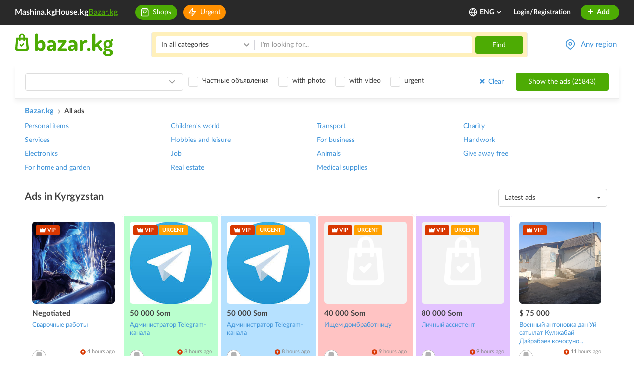

--- FILE ---
content_type: image/svg+xml
request_url: https://www.bazar.kg/build/images/arrow-down.8ba8708c.svg
body_size: 374
content:
<svg width="12" height="7" viewBox="0 0 12 7" fill="none" xmlns="http://www.w3.org/2000/svg">
<path fill-rule="evenodd" clip-rule="evenodd" d="M9.48299 0.297003L5.58299 4.197L1.68299 0.297003C1.29527 -0.0829603 0.673886 -0.0798219 0.290025 0.304039C-0.0938351 0.687899 -0.0969734 1.30928 0.28299 1.697L4.87599 6.29C5.26649 6.68039 5.89949 6.68039 6.28999 6.29L10.883 1.697C11.1373 1.44778 11.2382 1.08117 11.1472 0.736923C11.0562 0.392671 10.7873 0.123809 10.4431 0.0328083C10.0988 -0.0581923 9.73222 0.0426891 9.48299 0.297003Z" fill="#999999"/>
</svg>


--- FILE ---
content_type: image/svg+xml
request_url: https://www.bazar.kg/build/images/product-autoup-listing.005e957f.svg
body_size: 466
content:
<svg width="18" height="18" viewBox="0 0 18 18" fill="none" xmlns="http://www.w3.org/2000/svg">
<circle cx="9" cy="9" r="9" fill="#1DB605"/>
<g clip-path="url(#clip0)">
<path d="M12.7064 8.66432L9.16477 4.08098C9.12534 4.02996 9.06276 4.00006 9.00016 4C8.93745 3.99994 8.87469 4.02986 8.83518 4.08098L5.2935 8.66432C5.24487 8.72719 5.23633 8.81223 5.27133 8.88344C5.30633 8.95484 5.37875 9.00002 5.45831 9.00002H7.33331V13.7917C7.33331 13.9068 7.42649 14 7.54165 14H10.4583C10.5735 14 10.6666 13.9068 10.6666 13.7917V9H12.5416C12.6212 9 12.6936 8.95482 12.7286 8.88342C12.7636 8.81221 12.755 8.72717 12.7064 8.66432Z" fill="white"/>
</g>
<defs>
<clipPath id="clip0">
<rect x="4" y="4" width="10" height="10" fill="white"/>
</clipPath>
</defs>
</svg>


--- FILE ---
content_type: image/svg+xml
request_url: https://www.bazar.kg/build/images/product-vip.2d35a967.svg
body_size: 232
content:
<svg width="18" height="18" viewBox="0 0 18 18" fill="none" xmlns="http://www.w3.org/2000/svg">
<circle cx="9" cy="9" r="9" fill="transparent"/>
<path d="M13.6667 5.33334L11.3333 7.66666L9 5.33334L6.66666 7.66666L4.33334 5.33334H4L5 12.5H13L14 5.33334H13.6667Z" fill="white"/>
</svg>


--- FILE ---
content_type: application/javascript
request_url: https://www.bazar.kg/build/7.c190d529.js
body_size: 24074
content:
(window.webpackJsonp=window.webpackJsonp||[]).push([[7],{"2SVd":function(t,e,r){"use strict";t.exports=function(t){return/^([a-z][a-z\d+\-.]*:)?\/\//i.test(t)}},"2qj+":function(t,e,r){"use strict";r.d(e,"a",(function(){return J}));var n={};r.r(n),r.d(n,"protocol",(function(){return P})),r.d(n,"PacketType",(function(){return L})),r.d(n,"Encoder",(function(){return N})),r.d(n,"Decoder",(function(){return j}));var i=r("NLq0"),s=r("KcKF"),o=r("meqH"),a=r("M+gP");let c=!1;try{c="undefined"!=typeof XMLHttpRequest&&"withCredentials"in new XMLHttpRequest}catch(t){}const u=c;var h=r("IKTr");function f(t){const e=t.xdomain;try{if("undefined"!=typeof XMLHttpRequest&&(!e||u))return new XMLHttpRequest}catch(t){}if(!e)try{return new(h.a[["Active"].concat("Object").join("X")])("Microsoft.XMLHTTP")}catch(t){}}var p=r("sAfb"),l=r("r39u");function d(){}const y=null!=new f({xdomain:!1}).responseType;class g extends i.a{constructor(t){if(super(t),this.polling=!1,"undefined"!=typeof location){const e="https:"===location.protocol;let r=location.port;r||(r=e?"443":"80"),this.xd="undefined"!=typeof location&&t.hostname!==location.hostname||r!==t.port,this.xs=t.secure!==e}const e=t&&t.forceBase64;this.supportsBinary=y&&!e}get name(){return"polling"}doOpen(){this.poll()}pause(t){this.readyState="pausing";const e=()=>{this.readyState="paused",t()};if(this.polling||!this.writable){let t=0;this.polling&&(t++,this.once("pollComplete",(function(){--t||e()}))),this.writable||(t++,this.once("drain",(function(){--t||e()})))}else e()}poll(){this.polling=!0,this.doPoll(),this.emitReserved("poll")}onData(t){Object(a.b)(t,this.socket.binaryType).forEach(t=>{if("opening"===this.readyState&&"open"===t.type&&this.onOpen(),"close"===t.type)return this.onClose({description:"transport closed by the server"}),!1;this.onPacket(t)}),"closed"!==this.readyState&&(this.polling=!1,this.emitReserved("pollComplete"),"open"===this.readyState&&this.poll())}doClose(){const t=()=>{this.write([{type:"close"}])};"open"===this.readyState?t():this.once("open",t)}write(t){this.writable=!1,Object(a.d)(t,t=>{this.doWrite(t,()=>{this.writable=!0,this.emitReserved("drain")})})}uri(){let t=this.query||{};const e=this.opts.secure?"https":"http";let r="";!1!==this.opts.timestampRequests&&(t[this.opts.timestampParam]=Object(s.a)()),this.supportsBinary||t.sid||(t.b64=1),this.opts.port&&("https"===e&&443!==Number(this.opts.port)||"http"===e&&80!==Number(this.opts.port))&&(r=":"+this.opts.port);const n=Object(o.b)(t);return e+"://"+(-1!==this.opts.hostname.indexOf(":")?"["+this.opts.hostname+"]":this.opts.hostname)+r+this.opts.path+(n.length?"?"+n:"")}request(t={}){return Object.assign(t,{xd:this.xd,xs:this.xs},this.opts),new m(this.uri(),t)}doWrite(t,e){const r=this.request({method:"POST",data:t});r.on("success",e),r.on("error",(t,e)=>{this.onError("xhr post error",t,e)})}doPoll(){const t=this.request();t.on("data",this.onData.bind(this)),t.on("error",(t,e)=>{this.onError("xhr poll error",t,e)}),this.pollXhr=t}}class m extends p.a{constructor(t,e){super(),Object(l.b)(this,e),this.opts=e,this.method=e.method||"GET",this.uri=t,this.async=!1!==e.async,this.data=void 0!==e.data?e.data:null,this.create()}create(){const t=Object(l.c)(this.opts,"agent","pfx","key","passphrase","cert","ca","ciphers","rejectUnauthorized","autoUnref");t.xdomain=!!this.opts.xd,t.xscheme=!!this.opts.xs;const e=this.xhr=new f(t);try{e.open(this.method,this.uri,this.async);try{if(this.opts.extraHeaders){e.setDisableHeaderCheck&&e.setDisableHeaderCheck(!0);for(let t in this.opts.extraHeaders)this.opts.extraHeaders.hasOwnProperty(t)&&e.setRequestHeader(t,this.opts.extraHeaders[t])}}catch(t){}if("POST"===this.method)try{e.setRequestHeader("Content-type","text/plain;charset=UTF-8")}catch(t){}try{e.setRequestHeader("Accept","*/*")}catch(t){}"withCredentials"in e&&(e.withCredentials=this.opts.withCredentials),this.opts.requestTimeout&&(e.timeout=this.opts.requestTimeout),e.onreadystatechange=()=>{4===e.readyState&&(200===e.status||1223===e.status?this.onLoad():this.setTimeoutFn(()=>{this.onError("number"==typeof e.status?e.status:0)},0))},e.send(this.data)}catch(t){return void this.setTimeoutFn(()=>{this.onError(t)},0)}"undefined"!=typeof document&&(this.index=m.requestsCount++,m.requests[this.index]=this)}onError(t){this.emitReserved("error",t,this.xhr),this.cleanup(!0)}cleanup(t){if(void 0!==this.xhr&&null!==this.xhr){if(this.xhr.onreadystatechange=d,t)try{this.xhr.abort()}catch(t){}"undefined"!=typeof document&&delete m.requests[this.index],this.xhr=null}}onLoad(){const t=this.xhr.responseText;null!==t&&(this.emitReserved("data",t),this.emitReserved("success"),this.cleanup())}abort(){this.cleanup()}}if(m.requestsCount=0,m.requests={},"undefined"!=typeof document)if("function"==typeof attachEvent)attachEvent("onunload",b);else if("function"==typeof addEventListener){const t="onpagehide"in h.a?"pagehide":"unload";addEventListener(t,b,!1)}function b(){for(let t in m.requests)m.requests.hasOwnProperty(t)&&m.requests[t].abort()}const v={websocket:r("H0mi").a,polling:g},w=/^(?:(?![^:@]+:[^:@\/]*@)(http|https|ws|wss):\/\/)?((?:(([^:@]*)(?::([^:@]*))?)?@)?((?:[a-f0-9]{0,4}:){2,7}[a-f0-9]{0,4}|[^:\/?#]*)(?::(\d*))?)(((\/(?:[^?#](?![^?#\/]*\.[^?#\/.]+(?:[?#]|$)))*\/?)?([^?#\/]*))(?:\?([^#]*))?(?:#(.*))?)/,E=["source","protocol","authority","userInfo","user","password","host","port","relative","path","directory","file","query","anchor"];function A(t){const e=t,r=t.indexOf("["),n=t.indexOf("]");-1!=r&&-1!=n&&(t=t.substring(0,r)+t.substring(r,n).replace(/:/g,";")+t.substring(n,t.length));let i=w.exec(t||""),s={},o=14;for(;o--;)s[E[o]]=i[o]||"";return-1!=r&&-1!=n&&(s.source=e,s.host=s.host.substring(1,s.host.length-1).replace(/;/g,":"),s.authority=s.authority.replace("[","").replace("]","").replace(/;/g,":"),s.ipv6uri=!0),s.pathNames=function(t,e){const r=e.replace(/\/{2,9}/g,"/").split("/");"/"!=e.slice(0,1)&&0!==e.length||r.splice(0,1);"/"==e.slice(-1)&&r.splice(r.length-1,1);return r}(0,s.path),s.queryKey=function(t,e){const r={};return e.replace(/(?:^|&)([^&=]*)=?([^&]*)/g,(function(t,e,n){e&&(r[e]=n)})),r}(0,s.query),s}class T extends p.a{constructor(t,e={}){super(),t&&"object"==typeof t&&(e=t,t=null),t?(t=A(t),e.hostname=t.host,e.secure="https"===t.protocol||"wss"===t.protocol,e.port=t.port,t.query&&(e.query=t.query)):e.host&&(e.hostname=A(e.host).host),Object(l.b)(this,e),this.secure=null!=e.secure?e.secure:"undefined"!=typeof location&&"https:"===location.protocol,e.hostname&&!e.port&&(e.port=this.secure?"443":"80"),this.hostname=e.hostname||("undefined"!=typeof location?location.hostname:"localhost"),this.port=e.port||("undefined"!=typeof location&&location.port?location.port:this.secure?"443":"80"),this.transports=e.transports||["polling","websocket"],this.readyState="",this.writeBuffer=[],this.prevBufferLen=0,this.opts=Object.assign({path:"/engine.io",agent:!1,withCredentials:!1,upgrade:!0,timestampParam:"t",rememberUpgrade:!1,rejectUnauthorized:!0,perMessageDeflate:{threshold:1024},transportOptions:{},closeOnBeforeunload:!0},e),this.opts.path=this.opts.path.replace(/\/$/,"")+"/","string"==typeof this.opts.query&&(this.opts.query=Object(o.a)(this.opts.query)),this.id=null,this.upgrades=null,this.pingInterval=null,this.pingTimeout=null,this.pingTimeoutTimer=null,"function"==typeof addEventListener&&(this.opts.closeOnBeforeunload&&(this.beforeunloadEventListener=()=>{this.transport&&(this.transport.removeAllListeners(),this.transport.close())},addEventListener("beforeunload",this.beforeunloadEventListener,!1)),"localhost"!==this.hostname&&(this.offlineEventListener=()=>{this.onClose("transport close",{description:"network connection lost"})},addEventListener("offline",this.offlineEventListener,!1))),this.open()}createTransport(t){const e=Object.assign({},this.opts.query);e.EIO=a.e,e.transport=t,this.id&&(e.sid=this.id);const r=Object.assign({},this.opts.transportOptions[t],this.opts,{query:e,socket:this,hostname:this.hostname,secure:this.secure,port:this.port});return new v[t](r)}open(){let t;if(this.opts.rememberUpgrade&&T.priorWebsocketSuccess&&-1!==this.transports.indexOf("websocket"))t="websocket";else{if(0===this.transports.length)return void this.setTimeoutFn(()=>{this.emitReserved("error","No transports available")},0);t=this.transports[0]}this.readyState="opening";try{t=this.createTransport(t)}catch(t){return this.transports.shift(),void this.open()}t.open(),this.setTransport(t)}setTransport(t){this.transport&&this.transport.removeAllListeners(),this.transport=t,t.on("drain",this.onDrain.bind(this)).on("packet",this.onPacket.bind(this)).on("error",this.onError.bind(this)).on("close",t=>this.onClose("transport close",t))}probe(t){let e=this.createTransport(t),r=!1;T.priorWebsocketSuccess=!1;const n=()=>{r||(e.send([{type:"ping",data:"probe"}]),e.once("packet",t=>{if(!r)if("pong"===t.type&&"probe"===t.data){if(this.upgrading=!0,this.emitReserved("upgrading",e),!e)return;T.priorWebsocketSuccess="websocket"===e.name,this.transport.pause(()=>{r||"closed"!==this.readyState&&(u(),this.setTransport(e),e.send([{type:"upgrade"}]),this.emitReserved("upgrade",e),e=null,this.upgrading=!1,this.flush())})}else{const t=new Error("probe error");t.transport=e.name,this.emitReserved("upgradeError",t)}}))};function i(){r||(r=!0,u(),e.close(),e=null)}const s=t=>{const r=new Error("probe error: "+t);r.transport=e.name,i(),this.emitReserved("upgradeError",r)};function o(){s("transport closed")}function a(){s("socket closed")}function c(t){e&&t.name!==e.name&&i()}const u=()=>{e.removeListener("open",n),e.removeListener("error",s),e.removeListener("close",o),this.off("close",a),this.off("upgrading",c)};e.once("open",n),e.once("error",s),e.once("close",o),this.once("close",a),this.once("upgrading",c),e.open()}onOpen(){if(this.readyState="open",T.priorWebsocketSuccess="websocket"===this.transport.name,this.emitReserved("open"),this.flush(),"open"===this.readyState&&this.opts.upgrade&&this.transport.pause){let t=0;const e=this.upgrades.length;for(;t<e;t++)this.probe(this.upgrades[t])}}onPacket(t){if("opening"===this.readyState||"open"===this.readyState||"closing"===this.readyState)switch(this.emitReserved("packet",t),this.emitReserved("heartbeat"),t.type){case"open":this.onHandshake(JSON.parse(t.data));break;case"ping":this.resetPingTimeout(),this.sendPacket("pong"),this.emitReserved("ping"),this.emitReserved("pong");break;case"error":const e=new Error("server error");e.code=t.data,this.onError(e);break;case"message":this.emitReserved("data",t.data),this.emitReserved("message",t.data)}}onHandshake(t){this.emitReserved("handshake",t),this.id=t.sid,this.transport.query.sid=t.sid,this.upgrades=this.filterUpgrades(t.upgrades),this.pingInterval=t.pingInterval,this.pingTimeout=t.pingTimeout,this.maxPayload=t.maxPayload,this.onOpen(),"closed"!==this.readyState&&this.resetPingTimeout()}resetPingTimeout(){this.clearTimeoutFn(this.pingTimeoutTimer),this.pingTimeoutTimer=this.setTimeoutFn(()=>{this.onClose("ping timeout")},this.pingInterval+this.pingTimeout),this.opts.autoUnref&&this.pingTimeoutTimer.unref()}onDrain(){this.writeBuffer.splice(0,this.prevBufferLen),this.prevBufferLen=0,0===this.writeBuffer.length?this.emitReserved("drain"):this.flush()}flush(){if("closed"!==this.readyState&&this.transport.writable&&!this.upgrading&&this.writeBuffer.length){const t=this.getWritablePackets();this.transport.send(t),this.prevBufferLen=t.length,this.emitReserved("flush")}}getWritablePackets(){if(!(this.maxPayload&&"polling"===this.transport.name&&this.writeBuffer.length>1))return this.writeBuffer;let t=1;for(let e=0;e<this.writeBuffer.length;e++){const r=this.writeBuffer[e].data;if(r&&(t+=Object(l.a)(r)),e>0&&t>this.maxPayload)return this.writeBuffer.slice(0,e);t+=2}return this.writeBuffer}write(t,e,r){return this.sendPacket("message",t,e,r),this}send(t,e,r){return this.sendPacket("message",t,e,r),this}sendPacket(t,e,r,n){if("function"==typeof e&&(n=e,e=void 0),"function"==typeof r&&(n=r,r=null),"closing"===this.readyState||"closed"===this.readyState)return;(r=r||{}).compress=!1!==r.compress;const i={type:t,data:e,options:r};this.emitReserved("packetCreate",i),this.writeBuffer.push(i),n&&this.once("flush",n),this.flush()}close(){const t=()=>{this.onClose("forced close"),this.transport.close()},e=()=>{this.off("upgrade",e),this.off("upgradeError",e),t()},r=()=>{this.once("upgrade",e),this.once("upgradeError",e)};return"opening"!==this.readyState&&"open"!==this.readyState||(this.readyState="closing",this.writeBuffer.length?this.once("drain",()=>{this.upgrading?r():t()}):this.upgrading?r():t()),this}onError(t){T.priorWebsocketSuccess=!1,this.emitReserved("error",t),this.onClose("transport error",t)}onClose(t,e){"opening"!==this.readyState&&"open"!==this.readyState&&"closing"!==this.readyState||(this.clearTimeoutFn(this.pingTimeoutTimer),this.transport.removeAllListeners("close"),this.transport.close(),this.transport.removeAllListeners(),"function"==typeof removeEventListener&&(removeEventListener("beforeunload",this.beforeunloadEventListener,!1),removeEventListener("offline",this.offlineEventListener,!1)),this.readyState="closed",this.id=null,this.emitReserved("close",t,e),this.writeBuffer=[],this.prevBufferLen=0)}filterUpgrades(t){const e=[];let r=0;const n=t.length;for(;r<n;r++)~this.transports.indexOf(t[r])&&e.push(t[r]);return e}}T.protocol=a.e;var R=r("dEqb");T.protocol;const _="function"==typeof ArrayBuffer,O=Object.prototype.toString,k="function"==typeof Blob||"undefined"!=typeof Blob&&"[object BlobConstructor]"===O.call(Blob),x="function"==typeof File||"undefined"!=typeof File&&"[object FileConstructor]"===O.call(File);function S(t){return _&&(t instanceof ArrayBuffer||(t=>"function"==typeof ArrayBuffer.isView?ArrayBuffer.isView(t):t.buffer instanceof ArrayBuffer)(t))||k&&t instanceof Blob||x&&t instanceof File}function B(t){const e=[],r=t.data,n=t;return n.data=function t(e,r){if(!e)return e;if(S(e)){const t={_placeholder:!0,num:r.length};return r.push(e),t}if(Array.isArray(e)){const n=new Array(e.length);for(let i=0;i<e.length;i++)n[i]=t(e[i],r);return n}if("object"==typeof e&&!(e instanceof Date)){const n={};for(const i in e)Object.prototype.hasOwnProperty.call(e,i)&&(n[i]=t(e[i],r));return n}return e}(r,e),n.attachments=e.length,{packet:n,buffers:e}}function C(t,e){return t.data=function t(e,r){if(!e)return e;if(e&&!0===e._placeholder){if("number"==typeof e.num&&e.num>=0&&e.num<r.length)return r[e.num];throw new Error("illegal attachments")}if(Array.isArray(e))for(let n=0;n<e.length;n++)e[n]=t(e[n],r);else if("object"==typeof e)for(const n in e)Object.prototype.hasOwnProperty.call(e,n)&&(e[n]=t(e[n],r));return e}(t.data,e),t.attachments=void 0,t}const P=5;var L;!function(t){t[t.CONNECT=0]="CONNECT",t[t.DISCONNECT=1]="DISCONNECT",t[t.EVENT=2]="EVENT",t[t.ACK=3]="ACK",t[t.CONNECT_ERROR=4]="CONNECT_ERROR",t[t.BINARY_EVENT=5]="BINARY_EVENT",t[t.BINARY_ACK=6]="BINARY_ACK"}(L||(L={}));class N{constructor(t){this.replacer=t}encode(t){return t.type!==L.EVENT&&t.type!==L.ACK||!function t(e,r){if(!e||"object"!=typeof e)return!1;if(Array.isArray(e)){for(let r=0,n=e.length;r<n;r++)if(t(e[r]))return!0;return!1}if(S(e))return!0;if(e.toJSON&&"function"==typeof e.toJSON&&1===arguments.length)return t(e.toJSON(),!0);for(const r in e)if(Object.prototype.hasOwnProperty.call(e,r)&&t(e[r]))return!0;return!1}(t)?[this.encodeAsString(t)]:(t.type=t.type===L.EVENT?L.BINARY_EVENT:L.BINARY_ACK,this.encodeAsBinary(t))}encodeAsString(t){let e=""+t.type;return t.type!==L.BINARY_EVENT&&t.type!==L.BINARY_ACK||(e+=t.attachments+"-"),t.nsp&&"/"!==t.nsp&&(e+=t.nsp+","),null!=t.id&&(e+=t.id),null!=t.data&&(e+=JSON.stringify(t.data,this.replacer)),e}encodeAsBinary(t){const e=B(t),r=this.encodeAsString(e.packet),n=e.buffers;return n.unshift(r),n}}class j extends p.a{constructor(t){super(),this.reviver=t}add(t){let e;if("string"==typeof t){if(this.reconstructor)throw new Error("got plaintext data when reconstructing a packet");e=this.decodeString(t),e.type===L.BINARY_EVENT||e.type===L.BINARY_ACK?(this.reconstructor=new U(e),0===e.attachments&&super.emitReserved("decoded",e)):super.emitReserved("decoded",e)}else{if(!S(t)&&!t.base64)throw new Error("Unknown type: "+t);if(!this.reconstructor)throw new Error("got binary data when not reconstructing a packet");e=this.reconstructor.takeBinaryData(t),e&&(this.reconstructor=null,super.emitReserved("decoded",e))}}decodeString(t){let e=0;const r={type:Number(t.charAt(0))};if(void 0===L[r.type])throw new Error("unknown packet type "+r.type);if(r.type===L.BINARY_EVENT||r.type===L.BINARY_ACK){const n=e+1;for(;"-"!==t.charAt(++e)&&e!=t.length;);const i=t.substring(n,e);if(i!=Number(i)||"-"!==t.charAt(e))throw new Error("Illegal attachments");r.attachments=Number(i)}if("/"===t.charAt(e+1)){const n=e+1;for(;++e;){if(","===t.charAt(e))break;if(e===t.length)break}r.nsp=t.substring(n,e)}else r.nsp="/";const n=t.charAt(e+1);if(""!==n&&Number(n)==n){const n=e+1;for(;++e;){const r=t.charAt(e);if(null==r||Number(r)!=r){--e;break}if(e===t.length)break}r.id=Number(t.substring(n,e+1))}if(t.charAt(++e)){const n=this.tryParse(t.substr(e));if(!j.isPayloadValid(r.type,n))throw new Error("invalid payload");r.data=n}return r}tryParse(t){try{return JSON.parse(t,this.reviver)}catch(t){return!1}}static isPayloadValid(t,e){switch(t){case L.CONNECT:return"object"==typeof e;case L.DISCONNECT:return void 0===e;case L.CONNECT_ERROR:return"string"==typeof e||"object"==typeof e;case L.EVENT:case L.BINARY_EVENT:return Array.isArray(e)&&e.length>0;case L.ACK:case L.BINARY_ACK:return Array.isArray(e)}}destroy(){this.reconstructor&&this.reconstructor.finishedReconstruction()}}class U{constructor(t){this.packet=t,this.buffers=[],this.reconPack=t}takeBinaryData(t){if(this.buffers.push(t),this.buffers.length===this.reconPack.attachments){const t=C(this.reconPack,this.buffers);return this.finishedReconstruction(),t}return null}finishedReconstruction(){this.reconPack=null,this.buffers=[]}}function I(t,e,r){return t.on(e,r),function(){t.off(e,r)}}const D=Object.freeze({connect:1,connect_error:1,disconnect:1,disconnecting:1,newListener:1,removeListener:1});class M extends p.a{constructor(t,e,r){super(),this.connected=!1,this.receiveBuffer=[],this.sendBuffer=[],this.ids=0,this.acks={},this.flags={},this.io=t,this.nsp=e,r&&r.auth&&(this.auth=r.auth),this.io._autoConnect&&this.open()}get disconnected(){return!this.connected}subEvents(){if(this.subs)return;const t=this.io;this.subs=[I(t,"open",this.onopen.bind(this)),I(t,"packet",this.onpacket.bind(this)),I(t,"error",this.onerror.bind(this)),I(t,"close",this.onclose.bind(this))]}get active(){return!!this.subs}connect(){return this.connected||(this.subEvents(),this.io._reconnecting||this.io.open(),"open"===this.io._readyState&&this.onopen()),this}open(){return this.connect()}send(...t){return t.unshift("message"),this.emit.apply(this,t),this}emit(t,...e){if(D.hasOwnProperty(t))throw new Error('"'+t.toString()+'" is a reserved event name');e.unshift(t);const r={type:L.EVENT,data:e,options:{}};if(r.options.compress=!1!==this.flags.compress,"function"==typeof e[e.length-1]){const t=this.ids++,n=e.pop();this._registerAckCallback(t,n),r.id=t}const n=this.io.engine&&this.io.engine.transport&&this.io.engine.transport.writable;return this.flags.volatile&&(!n||!this.connected)||(this.connected?(this.notifyOutgoingListeners(r),this.packet(r)):this.sendBuffer.push(r)),this.flags={},this}_registerAckCallback(t,e){const r=this.flags.timeout;if(void 0===r)return void(this.acks[t]=e);const n=this.io.setTimeoutFn(()=>{delete this.acks[t];for(let e=0;e<this.sendBuffer.length;e++)this.sendBuffer[e].id===t&&this.sendBuffer.splice(e,1);e.call(this,new Error("operation has timed out"))},r);this.acks[t]=(...t)=>{this.io.clearTimeoutFn(n),e.apply(this,[null,...t])}}packet(t){t.nsp=this.nsp,this.io._packet(t)}onopen(){"function"==typeof this.auth?this.auth(t=>{this.packet({type:L.CONNECT,data:t})}):this.packet({type:L.CONNECT,data:this.auth})}onerror(t){this.connected||this.emitReserved("connect_error",t)}onclose(t,e){this.connected=!1,delete this.id,this.emitReserved("disconnect",t,e)}onpacket(t){if(t.nsp===this.nsp)switch(t.type){case L.CONNECT:if(t.data&&t.data.sid){const e=t.data.sid;this.onconnect(e)}else this.emitReserved("connect_error",new Error("It seems you are trying to reach a Socket.IO server in v2.x with a v3.x client, but they are not compatible (more information here: https://socket.io/docs/v3/migrating-from-2-x-to-3-0/)"));break;case L.EVENT:case L.BINARY_EVENT:this.onevent(t);break;case L.ACK:case L.BINARY_ACK:this.onack(t);break;case L.DISCONNECT:this.ondisconnect();break;case L.CONNECT_ERROR:this.destroy();const e=new Error(t.data.message);e.data=t.data.data,this.emitReserved("connect_error",e)}}onevent(t){const e=t.data||[];null!=t.id&&e.push(this.ack(t.id)),this.connected?this.emitEvent(e):this.receiveBuffer.push(Object.freeze(e))}emitEvent(t){if(this._anyListeners&&this._anyListeners.length){const e=this._anyListeners.slice();for(const r of e)r.apply(this,t)}super.emit.apply(this,t)}ack(t){const e=this;let r=!1;return function(...n){r||(r=!0,e.packet({type:L.ACK,id:t,data:n}))}}onack(t){const e=this.acks[t.id];"function"==typeof e&&(e.apply(this,t.data),delete this.acks[t.id])}onconnect(t){this.id=t,this.connected=!0,this.emitBuffered(),this.emitReserved("connect")}emitBuffered(){this.receiveBuffer.forEach(t=>this.emitEvent(t)),this.receiveBuffer=[],this.sendBuffer.forEach(t=>{this.notifyOutgoingListeners(t),this.packet(t)}),this.sendBuffer=[]}ondisconnect(){this.destroy(),this.onclose("io server disconnect")}destroy(){this.subs&&(this.subs.forEach(t=>t()),this.subs=void 0),this.io._destroy(this)}disconnect(){return this.connected&&this.packet({type:L.DISCONNECT}),this.destroy(),this.connected&&this.onclose("io client disconnect"),this}close(){return this.disconnect()}compress(t){return this.flags.compress=t,this}get volatile(){return this.flags.volatile=!0,this}timeout(t){return this.flags.timeout=t,this}onAny(t){return this._anyListeners=this._anyListeners||[],this._anyListeners.push(t),this}prependAny(t){return this._anyListeners=this._anyListeners||[],this._anyListeners.unshift(t),this}offAny(t){if(!this._anyListeners)return this;if(t){const e=this._anyListeners;for(let r=0;r<e.length;r++)if(t===e[r])return e.splice(r,1),this}else this._anyListeners=[];return this}listenersAny(){return this._anyListeners||[]}onAnyOutgoing(t){return this._anyOutgoingListeners=this._anyOutgoingListeners||[],this._anyOutgoingListeners.push(t),this}prependAnyOutgoing(t){return this._anyOutgoingListeners=this._anyOutgoingListeners||[],this._anyOutgoingListeners.unshift(t),this}offAnyOutgoing(t){if(!this._anyOutgoingListeners)return this;if(t){const e=this._anyOutgoingListeners;for(let r=0;r<e.length;r++)if(t===e[r])return e.splice(r,1),this}else this._anyOutgoingListeners=[];return this}listenersAnyOutgoing(){return this._anyOutgoingListeners||[]}notifyOutgoingListeners(t){if(this._anyOutgoingListeners&&this._anyOutgoingListeners.length){const e=this._anyOutgoingListeners.slice();for(const r of e)r.apply(this,t.data)}}}function q(t){t=t||{},this.ms=t.min||100,this.max=t.max||1e4,this.factor=t.factor||2,this.jitter=t.jitter>0&&t.jitter<=1?t.jitter:0,this.attempts=0}q.prototype.duration=function(){var t=this.ms*Math.pow(this.factor,this.attempts++);if(this.jitter){var e=Math.random(),r=Math.floor(e*this.jitter*t);t=0==(1&Math.floor(10*e))?t-r:t+r}return 0|Math.min(t,this.max)},q.prototype.reset=function(){this.attempts=0},q.prototype.setMin=function(t){this.ms=t},q.prototype.setMax=function(t){this.max=t},q.prototype.setJitter=function(t){this.jitter=t};class Y extends p.a{constructor(t,e){var r;super(),this.nsps={},this.subs=[],t&&"object"==typeof t&&(e=t,t=void 0),(e=e||{}).path=e.path||"/socket.io",this.opts=e,Object(l.b)(this,e),this.reconnection(!1!==e.reconnection),this.reconnectionAttempts(e.reconnectionAttempts||1/0),this.reconnectionDelay(e.reconnectionDelay||1e3),this.reconnectionDelayMax(e.reconnectionDelayMax||5e3),this.randomizationFactor(null!==(r=e.randomizationFactor)&&void 0!==r?r:.5),this.backoff=new q({min:this.reconnectionDelay(),max:this.reconnectionDelayMax(),jitter:this.randomizationFactor()}),this.timeout(null==e.timeout?2e4:e.timeout),this._readyState="closed",this.uri=t;const i=e.parser||n;this.encoder=new i.Encoder,this.decoder=new i.Decoder,this._autoConnect=!1!==e.autoConnect,this._autoConnect&&this.open()}reconnection(t){return arguments.length?(this._reconnection=!!t,this):this._reconnection}reconnectionAttempts(t){return void 0===t?this._reconnectionAttempts:(this._reconnectionAttempts=t,this)}reconnectionDelay(t){var e;return void 0===t?this._reconnectionDelay:(this._reconnectionDelay=t,null===(e=this.backoff)||void 0===e||e.setMin(t),this)}randomizationFactor(t){var e;return void 0===t?this._randomizationFactor:(this._randomizationFactor=t,null===(e=this.backoff)||void 0===e||e.setJitter(t),this)}reconnectionDelayMax(t){var e;return void 0===t?this._reconnectionDelayMax:(this._reconnectionDelayMax=t,null===(e=this.backoff)||void 0===e||e.setMax(t),this)}timeout(t){return arguments.length?(this._timeout=t,this):this._timeout}maybeReconnectOnOpen(){!this._reconnecting&&this._reconnection&&0===this.backoff.attempts&&this.reconnect()}open(t){if(~this._readyState.indexOf("open"))return this;this.engine=new T(this.uri,this.opts);const e=this.engine,r=this;this._readyState="opening",this.skipReconnect=!1;const n=I(e,"open",(function(){r.onopen(),t&&t()})),i=I(e,"error",e=>{r.cleanup(),r._readyState="closed",this.emitReserved("error",e),t?t(e):r.maybeReconnectOnOpen()});if(!1!==this._timeout){const t=this._timeout;0===t&&n();const r=this.setTimeoutFn(()=>{n(),e.close(),e.emit("error",new Error("timeout"))},t);this.opts.autoUnref&&r.unref(),this.subs.push((function(){clearTimeout(r)}))}return this.subs.push(n),this.subs.push(i),this}connect(t){return this.open(t)}onopen(){this.cleanup(),this._readyState="open",this.emitReserved("open");const t=this.engine;this.subs.push(I(t,"ping",this.onping.bind(this)),I(t,"data",this.ondata.bind(this)),I(t,"error",this.onerror.bind(this)),I(t,"close",this.onclose.bind(this)),I(this.decoder,"decoded",this.ondecoded.bind(this)))}onping(){this.emitReserved("ping")}ondata(t){try{this.decoder.add(t)}catch(t){this.onclose("parse error",t)}}ondecoded(t){Object(R.c)(()=>{this.emitReserved("packet",t)},this.setTimeoutFn)}onerror(t){this.emitReserved("error",t)}socket(t,e){let r=this.nsps[t];return r||(r=new M(this,t,e),this.nsps[t]=r),r}_destroy(t){const e=Object.keys(this.nsps);for(const t of e){if(this.nsps[t].active)return}this._close()}_packet(t){const e=this.encoder.encode(t);for(let r=0;r<e.length;r++)this.engine.write(e[r],t.options)}cleanup(){this.subs.forEach(t=>t()),this.subs.length=0,this.decoder.destroy()}_close(){this.skipReconnect=!0,this._reconnecting=!1,this.onclose("forced close"),this.engine&&this.engine.close()}disconnect(){return this._close()}onclose(t,e){this.cleanup(),this.backoff.reset(),this._readyState="closed",this.emitReserved("close",t,e),this._reconnection&&!this.skipReconnect&&this.reconnect()}reconnect(){if(this._reconnecting||this.skipReconnect)return this;const t=this;if(this.backoff.attempts>=this._reconnectionAttempts)this.backoff.reset(),this.emitReserved("reconnect_failed"),this._reconnecting=!1;else{const e=this.backoff.duration();this._reconnecting=!0;const r=this.setTimeoutFn(()=>{t.skipReconnect||(this.emitReserved("reconnect_attempt",t.backoff.attempts),t.skipReconnect||t.open(e=>{e?(t._reconnecting=!1,t.reconnect(),this.emitReserved("reconnect_error",e)):t.onreconnect()}))},e);this.opts.autoUnref&&r.unref(),this.subs.push((function(){clearTimeout(r)}))}}onreconnect(){const t=this.backoff.attempts;this._reconnecting=!1,this.backoff.reset(),this.emitReserved("reconnect",t)}}const F={};function J(t,e){"object"==typeof t&&(e=t,t=void 0);const r=function(t,e="",r){let n=t;r=r||"undefined"!=typeof location&&location,null==t&&(t=r.protocol+"//"+r.host),"string"==typeof t&&("/"===t.charAt(0)&&(t="/"===t.charAt(1)?r.protocol+t:r.host+t),/^(https?|wss?):\/\//.test(t)||(t=void 0!==r?r.protocol+"//"+t:"https://"+t),n=A(t)),n.port||(/^(http|ws)$/.test(n.protocol)?n.port="80":/^(http|ws)s$/.test(n.protocol)&&(n.port="443")),n.path=n.path||"/";const i=-1!==n.host.indexOf(":")?"["+n.host+"]":n.host;return n.id=n.protocol+"://"+i+":"+n.port+e,n.href=n.protocol+"://"+i+(r&&r.port===n.port?"":":"+n.port),n}(t,(e=e||{}).path||"/socket.io"),n=r.source,i=r.id,s=r.path,o=F[i]&&s in F[i].nsps;let a;return e.forceNew||e["force new connection"]||!1===e.multiplex||o?a=new Y(n,e):(F[i]||(F[i]=new Y(n,e)),a=F[i]),r.query&&!e.query&&(e.query=r.queryKey),a.socket(r.path,e)}Object.assign(J,{Manager:Y,Socket:M,io:J,connect:J})},"49sm":function(t,e){var r={}.toString;t.exports=Array.isArray||function(t){return"[object Array]"==r.call(t)}},"5oMp":function(t,e,r){"use strict";t.exports=function(t,e){return e?t.replace(/\/+$/,"")+"/"+e.replace(/^\/+/,""):t}},"8oxB":function(t,e){var r,n,i=t.exports={};function s(){throw new Error("setTimeout has not been defined")}function o(){throw new Error("clearTimeout has not been defined")}function a(t){if(r===setTimeout)return setTimeout(t,0);if((r===s||!r)&&setTimeout)return r=setTimeout,setTimeout(t,0);try{return r(t,0)}catch(e){try{return r.call(null,t,0)}catch(e){return r.call(this,t,0)}}}!function(){try{r="function"==typeof setTimeout?setTimeout:s}catch(t){r=s}try{n="function"==typeof clearTimeout?clearTimeout:o}catch(t){n=o}}();var c,u=[],h=!1,f=-1;function p(){h&&c&&(h=!1,c.length?u=c.concat(u):f=-1,u.length&&l())}function l(){if(!h){var t=a(p);h=!0;for(var e=u.length;e;){for(c=u,u=[];++f<e;)c&&c[f].run();f=-1,e=u.length}c=null,h=!1,function(t){if(n===clearTimeout)return clearTimeout(t);if((n===o||!n)&&clearTimeout)return n=clearTimeout,clearTimeout(t);try{n(t)}catch(e){try{return n.call(null,t)}catch(e){return n.call(this,t)}}}(t)}}function d(t,e){this.fun=t,this.array=e}function y(){}i.nextTick=function(t){var e=new Array(arguments.length-1);if(arguments.length>1)for(var r=1;r<arguments.length;r++)e[r-1]=arguments[r];u.push(new d(t,e)),1!==u.length||h||a(l)},d.prototype.run=function(){this.fun.apply(null,this.array)},i.title="browser",i.browser=!0,i.env={},i.argv=[],i.version="",i.versions={},i.on=y,i.addListener=y,i.once=y,i.off=y,i.removeListener=y,i.removeAllListeners=y,i.emit=y,i.prependListener=y,i.prependOnceListener=y,i.listeners=function(t){return[]},i.binding=function(t){throw new Error("process.binding is not supported")},i.cwd=function(){return"/"},i.chdir=function(t){throw new Error("process.chdir is not supported")},i.umask=function(){return 0}},"9rSQ":function(t,e,r){"use strict";var n=r("xTJ+");function i(){this.handlers=[]}i.prototype.use=function(t,e,r){return this.handlers.push({fulfilled:t,rejected:e,synchronous:!!r&&r.synchronous,runWhen:r?r.runWhen:null}),this.handlers.length-1},i.prototype.eject=function(t){this.handlers[t]&&(this.handlers[t]=null)},i.prototype.forEach=function(t){n.forEach(this.handlers,(function(e){null!==e&&t(e)}))},t.exports=i},CgaS:function(t,e,r){"use strict";var n=r("xTJ+"),i=r("MLWZ"),s=r("9rSQ"),o=r("UnBK"),a=r("SntB"),c=r("hIuj"),u=c.validators;function h(t){this.defaults=t,this.interceptors={request:new s,response:new s}}h.prototype.request=function(t,e){if("string"==typeof t?(e=e||{}).url=t:e=t||{},!e.url)throw new Error("Provided config url is not valid");(e=a(this.defaults,e)).method?e.method=e.method.toLowerCase():this.defaults.method?e.method=this.defaults.method.toLowerCase():e.method="get";var r=e.transitional;void 0!==r&&c.assertOptions(r,{silentJSONParsing:u.transitional(u.boolean),forcedJSONParsing:u.transitional(u.boolean),clarifyTimeoutError:u.transitional(u.boolean)},!1);var n=[],i=!0;this.interceptors.request.forEach((function(t){"function"==typeof t.runWhen&&!1===t.runWhen(e)||(i=i&&t.synchronous,n.unshift(t.fulfilled,t.rejected))}));var s,h=[];if(this.interceptors.response.forEach((function(t){h.push(t.fulfilled,t.rejected)})),!i){var f=[o,void 0];for(Array.prototype.unshift.apply(f,n),f=f.concat(h),s=Promise.resolve(e);f.length;)s=s.then(f.shift(),f.shift());return s}for(var p=e;n.length;){var l=n.shift(),d=n.shift();try{p=l(p)}catch(t){d(t);break}}try{s=o(p)}catch(t){return Promise.reject(t)}for(;h.length;)s=s.then(h.shift(),h.shift());return s},h.prototype.getUri=function(t){if(!t.url)throw new Error("Provided config url is not valid");return t=a(this.defaults,t),i(t.url,t.params,t.paramsSerializer).replace(/^\?/,"")},n.forEach(["delete","get","head","options"],(function(t){h.prototype[t]=function(e,r){return this.request(a(r||{},{method:t,url:e,data:(r||{}).data}))}})),n.forEach(["post","put","patch"],(function(t){h.prototype[t]=function(e,r,n){return this.request(a(n||{},{method:t,url:e,data:r}))}})),t.exports=h},DfZB:function(t,e,r){"use strict";t.exports=function(t){return function(e){return t.apply(null,e)}}},H0mi:function(t,e,r){"use strict";(function(t){r.d(e,"a",(function(){return h}));var n=r("NLq0"),i=r("meqH"),s=r("KcKF"),o=r("r39u"),a=r("dEqb"),c=r("M+gP");const u="undefined"!=typeof navigator&&"string"==typeof navigator.product&&"reactnative"===navigator.product.toLowerCase();class h extends n.a{constructor(t){super(t),this.supportsBinary=!t.forceBase64}get name(){return"websocket"}doOpen(){if(!this.check())return;const t=this.uri(),e=this.opts.protocols,r=u?{}:Object(o.c)(this.opts,"agent","perMessageDeflate","pfx","key","passphrase","cert","ca","ciphers","rejectUnauthorized","localAddress","protocolVersion","origin","maxPayload","family","checkServerIdentity");this.opts.extraHeaders&&(r.headers=this.opts.extraHeaders);try{this.ws=a.d&&!u?e?new a.a(t,e):new a.a(t):new a.a(t,e,r)}catch(t){return this.emitReserved("error",t)}this.ws.binaryType=this.socket.binaryType||a.b,this.addEventListeners()}addEventListeners(){this.ws.onopen=()=>{this.opts.autoUnref&&this.ws._socket.unref(),this.onOpen()},this.ws.onclose=t=>this.onClose({description:"websocket connection closed",context:t}),this.ws.onmessage=t=>this.onData(t.data),this.ws.onerror=t=>this.onError("websocket error",t)}write(e){this.writable=!1;for(let r=0;r<e.length;r++){const n=e[r],i=r===e.length-1;Object(c.c)(n,this.supportsBinary,e=>{const r={};if(!a.d&&(n.options&&(r.compress=n.options.compress),this.opts.perMessageDeflate)){("string"==typeof e?t.byteLength(e):e.length)<this.opts.perMessageDeflate.threshold&&(r.compress=!1)}try{a.d?this.ws.send(e):this.ws.send(e,r)}catch(t){}i&&Object(a.c)(()=>{this.writable=!0,this.emitReserved("drain")},this.setTimeoutFn)})}}doClose(){void 0!==this.ws&&(this.ws.close(),this.ws=null)}uri(){let t=this.query||{};const e=this.opts.secure?"wss":"ws";let r="";this.opts.port&&("wss"===e&&443!==Number(this.opts.port)||"ws"===e&&80!==Number(this.opts.port))&&(r=":"+this.opts.port),this.opts.timestampRequests&&(t[this.opts.timestampParam]=Object(s.a)()),this.supportsBinary||(t.b64=1);const n=Object(i.b)(t);return e+"://"+(-1!==this.opts.hostname.indexOf(":")?"["+this.opts.hostname+"]":this.opts.hostname)+r+this.opts.path+(n.length?"?"+n:"")}check(){return!!a.a}}}).call(this,r("tjlA").Buffer)},H7XF:function(t,e,r){"use strict";e.byteLength=function(t){var e=u(t),r=e[0],n=e[1];return 3*(r+n)/4-n},e.toByteArray=function(t){var e,r,n=u(t),o=n[0],a=n[1],c=new s(function(t,e,r){return 3*(e+r)/4-r}(0,o,a)),h=0,f=a>0?o-4:o;for(r=0;r<f;r+=4)e=i[t.charCodeAt(r)]<<18|i[t.charCodeAt(r+1)]<<12|i[t.charCodeAt(r+2)]<<6|i[t.charCodeAt(r+3)],c[h++]=e>>16&255,c[h++]=e>>8&255,c[h++]=255&e;2===a&&(e=i[t.charCodeAt(r)]<<2|i[t.charCodeAt(r+1)]>>4,c[h++]=255&e);1===a&&(e=i[t.charCodeAt(r)]<<10|i[t.charCodeAt(r+1)]<<4|i[t.charCodeAt(r+2)]>>2,c[h++]=e>>8&255,c[h++]=255&e);return c},e.fromByteArray=function(t){for(var e,r=t.length,i=r%3,s=[],o=0,a=r-i;o<a;o+=16383)s.push(h(t,o,o+16383>a?a:o+16383));1===i?(e=t[r-1],s.push(n[e>>2]+n[e<<4&63]+"==")):2===i&&(e=(t[r-2]<<8)+t[r-1],s.push(n[e>>10]+n[e>>4&63]+n[e<<2&63]+"="));return s.join("")};for(var n=[],i=[],s="undefined"!=typeof Uint8Array?Uint8Array:Array,o="ABCDEFGHIJKLMNOPQRSTUVWXYZabcdefghijklmnopqrstuvwxyz0123456789+/",a=0,c=o.length;a<c;++a)n[a]=o[a],i[o.charCodeAt(a)]=a;function u(t){var e=t.length;if(e%4>0)throw new Error("Invalid string. Length must be a multiple of 4");var r=t.indexOf("=");return-1===r&&(r=e),[r,r===e?0:4-r%4]}function h(t,e,r){for(var i,s,o=[],a=e;a<r;a+=3)i=(t[a]<<16&16711680)+(t[a+1]<<8&65280)+(255&t[a+2]),o.push(n[(s=i)>>18&63]+n[s>>12&63]+n[s>>6&63]+n[63&s]);return o.join("")}i["-".charCodeAt(0)]=62,i["_".charCodeAt(0)]=63},HSsa:function(t,e,r){"use strict";t.exports=function(t,e){return function(){for(var r=new Array(arguments.length),n=0;n<r.length;n++)r[n]=arguments[n];return t.apply(e,r)}}},IKTr:function(t,e,r){"use strict";r.d(e,"a",(function(){return n}));const n="undefined"!=typeof self?self:"undefined"!=typeof window?window:Function("return this")()},JEQr:function(t,e,r){"use strict";(function(e){var n=r("xTJ+"),i=r("yK9s"),s=r("OH9c"),o={"Content-Type":"application/x-www-form-urlencoded"};function a(t,e){!n.isUndefined(t)&&n.isUndefined(t["Content-Type"])&&(t["Content-Type"]=e)}var c,u={transitional:{silentJSONParsing:!0,forcedJSONParsing:!0,clarifyTimeoutError:!1},adapter:(("undefined"!=typeof XMLHttpRequest||void 0!==e&&"[object process]"===Object.prototype.toString.call(e))&&(c=r("tQ2B")),c),transformRequest:[function(t,e){return i(e,"Accept"),i(e,"Content-Type"),n.isFormData(t)||n.isArrayBuffer(t)||n.isBuffer(t)||n.isStream(t)||n.isFile(t)||n.isBlob(t)?t:n.isArrayBufferView(t)?t.buffer:n.isURLSearchParams(t)?(a(e,"application/x-www-form-urlencoded;charset=utf-8"),t.toString()):n.isObject(t)||e&&"application/json"===e["Content-Type"]?(a(e,"application/json"),function(t,e,r){if(n.isString(t))try{return(e||JSON.parse)(t),n.trim(t)}catch(t){if("SyntaxError"!==t.name)throw t}return(r||JSON.stringify)(t)}(t)):t}],transformResponse:[function(t){var e=this.transitional||u.transitional,r=e&&e.silentJSONParsing,i=e&&e.forcedJSONParsing,o=!r&&"json"===this.responseType;if(o||i&&n.isString(t)&&t.length)try{return JSON.parse(t)}catch(t){if(o){if("SyntaxError"===t.name)throw s(t,this,"E_JSON_PARSE");throw t}}return t}],timeout:0,xsrfCookieName:"XSRF-TOKEN",xsrfHeaderName:"X-XSRF-TOKEN",maxContentLength:-1,maxBodyLength:-1,validateStatus:function(t){return t>=200&&t<300},headers:{common:{Accept:"application/json, text/plain, */*"}}};n.forEach(["delete","get","head"],(function(t){u.headers[t]={}})),n.forEach(["post","put","patch"],(function(t){u.headers[t]=n.merge(o)})),t.exports=u}).call(this,r("8oxB"))},KcKF:function(t,e,r){"use strict";r.d(e,"a",(function(){return u}));const n="0123456789ABCDEFGHIJKLMNOPQRSTUVWXYZabcdefghijklmnopqrstuvwxyz-_".split(""),i={};let s,o=0,a=0;function c(t){let e="";do{e=n[t%64]+e,t=Math.floor(t/64)}while(t>0);return e}function u(){const t=c(+new Date);return t!==s?(o=0,s=t):t+"."+c(o++)}for(;a<64;a++)i[n[a]]=a},LYNF:function(t,e,r){"use strict";var n=r("OH9c");t.exports=function(t,e,r,i,s){var o=new Error(t);return n(o,e,r,i,s)}},Lmem:function(t,e,r){"use strict";t.exports=function(t){return!(!t||!t.__CANCEL__)}},"M+gP":function(t,e,r){"use strict";r.d(e,"e",(function(){return v})),r.d(e,"c",(function(){return u})),r.d(e,"d",(function(){return m})),r.d(e,"a",(function(){return y})),r.d(e,"b",(function(){return b}));const n=Object.create(null);n.open="0",n.close="1",n.ping="2",n.pong="3",n.message="4",n.upgrade="5",n.noop="6";const i=Object.create(null);Object.keys(n).forEach(t=>{i[n[t]]=t});const s={type:"error",data:"parser error"},o="function"==typeof Blob||"undefined"!=typeof Blob&&"[object BlobConstructor]"===Object.prototype.toString.call(Blob),a="function"==typeof ArrayBuffer,c=(t,e)=>{const r=new FileReader;return r.onload=function(){const t=r.result.split(",")[1];e("b"+t)},r.readAsDataURL(t)};var u=({type:t,data:e},r,i)=>{return o&&e instanceof Blob?r?i(e):c(e,i):a&&(e instanceof ArrayBuffer||(s=e,"function"==typeof ArrayBuffer.isView?ArrayBuffer.isView(s):s&&s.buffer instanceof ArrayBuffer))?r?i(e):c(new Blob([e]),i):i(n[t]+(e||""));var s};const h="ABCDEFGHIJKLMNOPQRSTUVWXYZabcdefghijklmnopqrstuvwxyz0123456789+/",f="undefined"==typeof Uint8Array?[]:new Uint8Array(256);for(let t=0;t<h.length;t++)f[h.charCodeAt(t)]=t;const p="function"==typeof ArrayBuffer,l=(t,e)=>{if(p){const r=(t=>{let e,r,n,i,s,o=.75*t.length,a=t.length,c=0;"="===t[t.length-1]&&(o--,"="===t[t.length-2]&&o--);const u=new ArrayBuffer(o),h=new Uint8Array(u);for(e=0;e<a;e+=4)r=f[t.charCodeAt(e)],n=f[t.charCodeAt(e+1)],i=f[t.charCodeAt(e+2)],s=f[t.charCodeAt(e+3)],h[c++]=r<<2|n>>4,h[c++]=(15&n)<<4|i>>2,h[c++]=(3&i)<<6|63&s;return u})(t);return d(r,e)}return{base64:!0,data:t}},d=(t,e)=>{switch(e){case"blob":return t instanceof ArrayBuffer?new Blob([t]):t;case"arraybuffer":default:return t}};var y=(t,e)=>{if("string"!=typeof t)return{type:"message",data:d(t,e)};const r=t.charAt(0);if("b"===r)return{type:"message",data:l(t.substring(1),e)};return i[r]?t.length>1?{type:i[r],data:t.substring(1)}:{type:i[r]}:s};const g=String.fromCharCode(30),m=(t,e)=>{const r=t.length,n=new Array(r);let i=0;t.forEach((t,s)=>{u(t,!1,t=>{n[s]=t,++i===r&&e(n.join(g))})})},b=(t,e)=>{const r=t.split(g),n=[];for(let t=0;t<r.length;t++){const i=y(r[t],e);if(n.push(i),"error"===i.type)break}return n},v=4},MLWZ:function(t,e,r){"use strict";var n=r("xTJ+");function i(t){return encodeURIComponent(t).replace(/%3A/gi,":").replace(/%24/g,"$").replace(/%2C/gi,",").replace(/%20/g,"+").replace(/%5B/gi,"[").replace(/%5D/gi,"]")}t.exports=function(t,e,r){if(!e)return t;var s;if(r)s=r(e);else if(n.isURLSearchParams(e))s=e.toString();else{var o=[];n.forEach(e,(function(t,e){null!=t&&(n.isArray(t)?e+="[]":t=[t],n.forEach(t,(function(t){n.isDate(t)?t=t.toISOString():n.isObject(t)&&(t=JSON.stringify(t)),o.push(i(e)+"="+i(t))})))})),s=o.join("&")}if(s){var a=t.indexOf("#");-1!==a&&(t=t.slice(0,a)),t+=(-1===t.indexOf("?")?"?":"&")+s}return t}},NLq0:function(t,e,r){"use strict";r.d(e,"a",(function(){return a}));var n=r("M+gP"),i=r("sAfb"),s=r("r39u");class o extends Error{constructor(t,e,r){super(t),this.description=e,this.context=r,this.type="TransportError"}}class a extends i.a{constructor(t){super(),this.writable=!1,Object(s.b)(this,t),this.opts=t,this.query=t.query,this.readyState="",this.socket=t.socket}onError(t,e,r){return super.emitReserved("error",new o(t,e,r)),this}open(){return"closed"!==this.readyState&&""!==this.readyState||(this.readyState="opening",this.doOpen()),this}close(){return"opening"!==this.readyState&&"open"!==this.readyState||(this.doClose(),this.onClose()),this}send(t){"open"===this.readyState&&this.write(t)}onOpen(){this.readyState="open",this.writable=!0,super.emitReserved("open")}onData(t){const e=Object(n.a)(t,this.socket.binaryType);this.onPacket(e)}onPacket(t){super.emitReserved("packet",t)}onClose(t){this.readyState="closed",super.emitReserved("close",t)}}},OH9c:function(t,e,r){"use strict";t.exports=function(t,e,r,n,i){return t.config=e,r&&(t.code=r),t.request=n,t.response=i,t.isAxiosError=!0,t.toJSON=function(){return{message:this.message,name:this.name,description:this.description,number:this.number,fileName:this.fileName,lineNumber:this.lineNumber,columnNumber:this.columnNumber,stack:this.stack,config:this.config,code:this.code,status:this.response&&this.response.status?this.response.status:null}},t}},OTTw:function(t,e,r){"use strict";var n=r("xTJ+");t.exports=n.isStandardBrowserEnv()?function(){var t,e=/(msie|trident)/i.test(navigator.userAgent),r=document.createElement("a");function i(t){var n=t;return e&&(r.setAttribute("href",n),n=r.href),r.setAttribute("href",n),{href:r.href,protocol:r.protocol?r.protocol.replace(/:$/,""):"",host:r.host,search:r.search?r.search.replace(/^\?/,""):"",hash:r.hash?r.hash.replace(/^#/,""):"",hostname:r.hostname,port:r.port,pathname:"/"===r.pathname.charAt(0)?r.pathname:"/"+r.pathname}}return t=i(window.location.href),function(e){var r=n.isString(e)?i(e):e;return r.protocol===t.protocol&&r.host===t.host}}():function(){return!0}},"Rn+g":function(t,e,r){"use strict";var n=r("LYNF");t.exports=function(t,e,r){var i=r.config.validateStatus;r.status&&i&&!i(r.status)?e(n("Request failed with status code "+r.status,r.config,null,r.request,r)):t(r)}},SntB:function(t,e,r){"use strict";var n=r("xTJ+");t.exports=function(t,e){e=e||{};var r={};function i(t,e){return n.isPlainObject(t)&&n.isPlainObject(e)?n.merge(t,e):n.isPlainObject(e)?n.merge({},e):n.isArray(e)?e.slice():e}function s(r){return n.isUndefined(e[r])?n.isUndefined(t[r])?void 0:i(void 0,t[r]):i(t[r],e[r])}function o(t){if(!n.isUndefined(e[t]))return i(void 0,e[t])}function a(r){return n.isUndefined(e[r])?n.isUndefined(t[r])?void 0:i(void 0,t[r]):i(void 0,e[r])}function c(r){return r in e?i(t[r],e[r]):r in t?i(void 0,t[r]):void 0}var u={url:o,method:o,data:o,baseURL:a,transformRequest:a,transformResponse:a,paramsSerializer:a,timeout:a,timeoutMessage:a,withCredentials:a,adapter:a,responseType:a,xsrfCookieName:a,xsrfHeaderName:a,onUploadProgress:a,onDownloadProgress:a,decompress:a,maxContentLength:a,maxBodyLength:a,transport:a,httpAgent:a,httpsAgent:a,cancelToken:a,socketPath:a,responseEncoding:a,validateStatus:c};return n.forEach(Object.keys(t).concat(Object.keys(e)),(function(t){var e=u[t]||s,i=e(t);n.isUndefined(i)&&e!==c||(r[t]=i)})),r}},UnBK:function(t,e,r){"use strict";var n=r("xTJ+"),i=r("xAGQ"),s=r("Lmem"),o=r("JEQr"),a=r("endd");function c(t){if(t.cancelToken&&t.cancelToken.throwIfRequested(),t.signal&&t.signal.aborted)throw new a("canceled")}t.exports=function(t){return c(t),t.headers=t.headers||{},t.data=i.call(t,t.data,t.headers,t.transformRequest),t.headers=n.merge(t.headers.common||{},t.headers[t.method]||{},t.headers),n.forEach(["delete","get","head","post","put","patch","common"],(function(e){delete t.headers[e]})),(t.adapter||o.adapter)(t).then((function(e){return c(t),e.data=i.call(t,e.data,e.headers,t.transformResponse),e}),(function(e){return s(e)||(c(t),e&&e.response&&(e.response.data=i.call(t,e.response.data,e.response.headers,t.transformResponse))),Promise.reject(e)}))}},XM5P:function(t,e){t.exports={version:"0.25.0"}},XwJu:function(t,e,r){"use strict";var n=r("xTJ+");t.exports=function(t){return n.isObject(t)&&!0===t.isAxiosError}},dEqb:function(t,e,r){"use strict";r.d(e,"c",(function(){return i})),r.d(e,"a",(function(){return s})),r.d(e,"d",(function(){return o})),r.d(e,"b",(function(){return a}));var n=r("IKTr");const i="function"==typeof Promise&&"function"==typeof Promise.resolve?t=>Promise.resolve().then(t):(t,e)=>e(t,0),s=n.a.WebSocket||n.a.MozWebSocket,o=!0,a="arraybuffer"},endd:function(t,e,r){"use strict";function n(t){this.message=t}n.prototype.toString=function(){return"Cancel"+(this.message?": "+this.message:"")},n.prototype.__CANCEL__=!0,t.exports=n},eqyj:function(t,e,r){"use strict";var n=r("xTJ+");t.exports=n.isStandardBrowserEnv()?{write:function(t,e,r,i,s,o){var a=[];a.push(t+"="+encodeURIComponent(e)),n.isNumber(r)&&a.push("expires="+new Date(r).toGMTString()),n.isString(i)&&a.push("path="+i),n.isString(s)&&a.push("domain="+s),!0===o&&a.push("secure"),document.cookie=a.join("; ")},read:function(t){var e=document.cookie.match(new RegExp("(^|;\\s*)("+t+")=([^;]*)"));return e?decodeURIComponent(e[3]):null},remove:function(t){this.write(t,"",Date.now()-864e5)}}:{write:function(){},read:function(){return null},remove:function(){}}},g7np:function(t,e,r){"use strict";var n=r("2SVd"),i=r("5oMp");t.exports=function(t,e){return t&&!n(e)?i(t,e):e}},hIuj:function(t,e,r){"use strict";var n=r("XM5P").version,i={};["object","boolean","number","function","string","symbol"].forEach((function(t,e){i[t]=function(r){return typeof r===t||"a"+(e<1?"n ":" ")+t}}));var s={};i.transitional=function(t,e,r){function i(t,e){return"[Axios v"+n+"] Transitional option '"+t+"'"+e+(r?". "+r:"")}return function(r,n,o){if(!1===t)throw new Error(i(n," has been removed"+(e?" in "+e:"")));return e&&!s[n]&&(s[n]=!0,console.warn(i(n," has been deprecated since v"+e+" and will be removed in the near future"))),!t||t(r,n,o)}},t.exports={assertOptions:function(t,e,r){if("object"!=typeof t)throw new TypeError("options must be an object");for(var n=Object.keys(t),i=n.length;i-- >0;){var s=n[i],o=e[s];if(o){var a=t[s],c=void 0===a||o(a,s,t);if(!0!==c)throw new TypeError("option "+s+" must be "+c)}else if(!0!==r)throw Error("Unknown option "+s)}},validators:i}},"jfS+":function(t,e,r){"use strict";var n=r("endd");function i(t){if("function"!=typeof t)throw new TypeError("executor must be a function.");var e;this.promise=new Promise((function(t){e=t}));var r=this;this.promise.then((function(t){if(r._listeners){var e,n=r._listeners.length;for(e=0;e<n;e++)r._listeners[e](t);r._listeners=null}})),this.promise.then=function(t){var e,n=new Promise((function(t){r.subscribe(t),e=t})).then(t);return n.cancel=function(){r.unsubscribe(e)},n},t((function(t){r.reason||(r.reason=new n(t),e(r.reason))}))}i.prototype.throwIfRequested=function(){if(this.reason)throw this.reason},i.prototype.subscribe=function(t){this.reason?t(this.reason):this._listeners?this._listeners.push(t):this._listeners=[t]},i.prototype.unsubscribe=function(t){if(this._listeners){var e=this._listeners.indexOf(t);-1!==e&&this._listeners.splice(e,1)}},i.source=function(){var t;return{token:new i((function(e){t=e})),cancel:t}},t.exports=i},"kVK+":function(t,e){
/*! ieee754. BSD-3-Clause License. Feross Aboukhadijeh <https://feross.org/opensource> */
e.read=function(t,e,r,n,i){var s,o,a=8*i-n-1,c=(1<<a)-1,u=c>>1,h=-7,f=r?i-1:0,p=r?-1:1,l=t[e+f];for(f+=p,s=l&(1<<-h)-1,l>>=-h,h+=a;h>0;s=256*s+t[e+f],f+=p,h-=8);for(o=s&(1<<-h)-1,s>>=-h,h+=n;h>0;o=256*o+t[e+f],f+=p,h-=8);if(0===s)s=1-u;else{if(s===c)return o?NaN:1/0*(l?-1:1);o+=Math.pow(2,n),s-=u}return(l?-1:1)*o*Math.pow(2,s-n)},e.write=function(t,e,r,n,i,s){var o,a,c,u=8*s-i-1,h=(1<<u)-1,f=h>>1,p=23===i?Math.pow(2,-24)-Math.pow(2,-77):0,l=n?0:s-1,d=n?1:-1,y=e<0||0===e&&1/e<0?1:0;for(e=Math.abs(e),isNaN(e)||e===1/0?(a=isNaN(e)?1:0,o=h):(o=Math.floor(Math.log(e)/Math.LN2),e*(c=Math.pow(2,-o))<1&&(o--,c*=2),(e+=o+f>=1?p/c:p*Math.pow(2,1-f))*c>=2&&(o++,c/=2),o+f>=h?(a=0,o=h):o+f>=1?(a=(e*c-1)*Math.pow(2,i),o+=f):(a=e*Math.pow(2,f-1)*Math.pow(2,i),o=0));i>=8;t[r+l]=255&a,l+=d,a/=256,i-=8);for(o=o<<i|a,u+=i;u>0;t[r+l]=255&o,l+=d,o/=256,u-=8);t[r+l-d]|=128*y}},meqH:function(t,e,r){"use strict";function n(t){let e="";for(let r in t)t.hasOwnProperty(r)&&(e.length&&(e+="&"),e+=encodeURIComponent(r)+"="+encodeURIComponent(t[r]));return e}function i(t){let e={},r=t.split("&");for(let t=0,n=r.length;t<n;t++){let n=r[t].split("=");e[decodeURIComponent(n[0])]=decodeURIComponent(n[1])}return e}r.d(e,"b",(function(){return n})),r.d(e,"a",(function(){return i}))},r39u:function(t,e,r){"use strict";r.d(e,"c",(function(){return i})),r.d(e,"b",(function(){return a})),r.d(e,"a",(function(){return c}));var n=r("IKTr");function i(t,...e){return e.reduce((e,r)=>(t.hasOwnProperty(r)&&(e[r]=t[r]),e),{})}const s=setTimeout,o=clearTimeout;function a(t,e){e.useNativeTimers?(t.setTimeoutFn=s.bind(n.a),t.clearTimeoutFn=o.bind(n.a)):(t.setTimeoutFn=setTimeout.bind(n.a),t.clearTimeoutFn=clearTimeout.bind(n.a))}function c(t){return"string"==typeof t?function(t){let e=0,r=0;for(let n=0,i=t.length;n<i;n++)e=t.charCodeAt(n),e<128?r+=1:e<2048?r+=2:e<55296||e>=57344?r+=3:(n++,r+=4);return r}(t):Math.ceil(1.33*(t.byteLength||t.size))}},sAfb:function(t,e,r){"use strict";function n(t){if(t)return function(t){for(var e in n.prototype)t[e]=n.prototype[e];return t}(t)}r.d(e,"a",(function(){return n})),n.prototype.on=n.prototype.addEventListener=function(t,e){return this._callbacks=this._callbacks||{},(this._callbacks["$"+t]=this._callbacks["$"+t]||[]).push(e),this},n.prototype.once=function(t,e){function r(){this.off(t,r),e.apply(this,arguments)}return r.fn=e,this.on(t,r),this},n.prototype.off=n.prototype.removeListener=n.prototype.removeAllListeners=n.prototype.removeEventListener=function(t,e){if(this._callbacks=this._callbacks||{},0==arguments.length)return this._callbacks={},this;var r,n=this._callbacks["$"+t];if(!n)return this;if(1==arguments.length)return delete this._callbacks["$"+t],this;for(var i=0;i<n.length;i++)if((r=n[i])===e||r.fn===e){n.splice(i,1);break}return 0===n.length&&delete this._callbacks["$"+t],this},n.prototype.emit=function(t){this._callbacks=this._callbacks||{};for(var e=new Array(arguments.length-1),r=this._callbacks["$"+t],n=1;n<arguments.length;n++)e[n-1]=arguments[n];if(r){n=0;for(var i=(r=r.slice(0)).length;n<i;++n)r[n].apply(this,e)}return this},n.prototype.emitReserved=n.prototype.emit,n.prototype.listeners=function(t){return this._callbacks=this._callbacks||{},this._callbacks["$"+t]||[]},n.prototype.hasListeners=function(t){return!!this.listeners(t).length}},tQ2B:function(t,e,r){"use strict";var n=r("xTJ+"),i=r("Rn+g"),s=r("eqyj"),o=r("MLWZ"),a=r("g7np"),c=r("w0Vi"),u=r("OTTw"),h=r("LYNF"),f=r("JEQr"),p=r("endd");t.exports=function(t){return new Promise((function(e,r){var l,d=t.data,y=t.headers,g=t.responseType;function m(){t.cancelToken&&t.cancelToken.unsubscribe(l),t.signal&&t.signal.removeEventListener("abort",l)}n.isFormData(d)&&delete y["Content-Type"];var b=new XMLHttpRequest;if(t.auth){var v=t.auth.username||"",w=t.auth.password?unescape(encodeURIComponent(t.auth.password)):"";y.Authorization="Basic "+btoa(v+":"+w)}var E=a(t.baseURL,t.url);function A(){if(b){var n="getAllResponseHeaders"in b?c(b.getAllResponseHeaders()):null,s={data:g&&"text"!==g&&"json"!==g?b.response:b.responseText,status:b.status,statusText:b.statusText,headers:n,config:t,request:b};i((function(t){e(t),m()}),(function(t){r(t),m()}),s),b=null}}if(b.open(t.method.toUpperCase(),o(E,t.params,t.paramsSerializer),!0),b.timeout=t.timeout,"onloadend"in b?b.onloadend=A:b.onreadystatechange=function(){b&&4===b.readyState&&(0!==b.status||b.responseURL&&0===b.responseURL.indexOf("file:"))&&setTimeout(A)},b.onabort=function(){b&&(r(h("Request aborted",t,"ECONNABORTED",b)),b=null)},b.onerror=function(){r(h("Network Error",t,null,b)),b=null},b.ontimeout=function(){var e=t.timeout?"timeout of "+t.timeout+"ms exceeded":"timeout exceeded",n=t.transitional||f.transitional;t.timeoutErrorMessage&&(e=t.timeoutErrorMessage),r(h(e,t,n.clarifyTimeoutError?"ETIMEDOUT":"ECONNABORTED",b)),b=null},n.isStandardBrowserEnv()){var T=(t.withCredentials||u(E))&&t.xsrfCookieName?s.read(t.xsrfCookieName):void 0;T&&(y[t.xsrfHeaderName]=T)}"setRequestHeader"in b&&n.forEach(y,(function(t,e){void 0===d&&"content-type"===e.toLowerCase()?delete y[e]:b.setRequestHeader(e,t)})),n.isUndefined(t.withCredentials)||(b.withCredentials=!!t.withCredentials),g&&"json"!==g&&(b.responseType=t.responseType),"function"==typeof t.onDownloadProgress&&b.addEventListener("progress",t.onDownloadProgress),"function"==typeof t.onUploadProgress&&b.upload&&b.upload.addEventListener("progress",t.onUploadProgress),(t.cancelToken||t.signal)&&(l=function(t){b&&(r(!t||t&&t.type?new p("canceled"):t),b.abort(),b=null)},t.cancelToken&&t.cancelToken.subscribe(l),t.signal&&(t.signal.aborted?l():t.signal.addEventListener("abort",l))),d||(d=null),b.send(d)}))}},tjlA:function(t,e,r){"use strict";(function(t){
/*!
 * The buffer module from node.js, for the browser.
 *
 * @author   Feross Aboukhadijeh <http://feross.org>
 * @license  MIT
 */
var n=r("H7XF"),i=r("kVK+"),s=r("49sm");function o(){return c.TYPED_ARRAY_SUPPORT?2147483647:1073741823}function a(t,e){if(o()<e)throw new RangeError("Invalid typed array length");return c.TYPED_ARRAY_SUPPORT?(t=new Uint8Array(e)).__proto__=c.prototype:(null===t&&(t=new c(e)),t.length=e),t}function c(t,e,r){if(!(c.TYPED_ARRAY_SUPPORT||this instanceof c))return new c(t,e,r);if("number"==typeof t){if("string"==typeof e)throw new Error("If encoding is specified then the first argument must be a string");return f(this,t)}return u(this,t,e,r)}function u(t,e,r,n){if("number"==typeof e)throw new TypeError('"value" argument must not be a number');return"undefined"!=typeof ArrayBuffer&&e instanceof ArrayBuffer?function(t,e,r,n){if(e.byteLength,r<0||e.byteLength<r)throw new RangeError("'offset' is out of bounds");if(e.byteLength<r+(n||0))throw new RangeError("'length' is out of bounds");e=void 0===r&&void 0===n?new Uint8Array(e):void 0===n?new Uint8Array(e,r):new Uint8Array(e,r,n);c.TYPED_ARRAY_SUPPORT?(t=e).__proto__=c.prototype:t=p(t,e);return t}(t,e,r,n):"string"==typeof e?function(t,e,r){"string"==typeof r&&""!==r||(r="utf8");if(!c.isEncoding(r))throw new TypeError('"encoding" must be a valid string encoding');var n=0|d(e,r),i=(t=a(t,n)).write(e,r);i!==n&&(t=t.slice(0,i));return t}(t,e,r):function(t,e){if(c.isBuffer(e)){var r=0|l(e.length);return 0===(t=a(t,r)).length||e.copy(t,0,0,r),t}if(e){if("undefined"!=typeof ArrayBuffer&&e.buffer instanceof ArrayBuffer||"length"in e)return"number"!=typeof e.length||(n=e.length)!=n?a(t,0):p(t,e);if("Buffer"===e.type&&s(e.data))return p(t,e.data)}var n;throw new TypeError("First argument must be a string, Buffer, ArrayBuffer, Array, or array-like object.")}(t,e)}function h(t){if("number"!=typeof t)throw new TypeError('"size" argument must be a number');if(t<0)throw new RangeError('"size" argument must not be negative')}function f(t,e){if(h(e),t=a(t,e<0?0:0|l(e)),!c.TYPED_ARRAY_SUPPORT)for(var r=0;r<e;++r)t[r]=0;return t}function p(t,e){var r=e.length<0?0:0|l(e.length);t=a(t,r);for(var n=0;n<r;n+=1)t[n]=255&e[n];return t}function l(t){if(t>=o())throw new RangeError("Attempt to allocate Buffer larger than maximum size: 0x"+o().toString(16)+" bytes");return 0|t}function d(t,e){if(c.isBuffer(t))return t.length;if("undefined"!=typeof ArrayBuffer&&"function"==typeof ArrayBuffer.isView&&(ArrayBuffer.isView(t)||t instanceof ArrayBuffer))return t.byteLength;"string"!=typeof t&&(t=""+t);var r=t.length;if(0===r)return 0;for(var n=!1;;)switch(e){case"ascii":case"latin1":case"binary":return r;case"utf8":case"utf-8":case void 0:return q(t).length;case"ucs2":case"ucs-2":case"utf16le":case"utf-16le":return 2*r;case"hex":return r>>>1;case"base64":return Y(t).length;default:if(n)return q(t).length;e=(""+e).toLowerCase(),n=!0}}function y(t,e,r){var n=!1;if((void 0===e||e<0)&&(e=0),e>this.length)return"";if((void 0===r||r>this.length)&&(r=this.length),r<=0)return"";if((r>>>=0)<=(e>>>=0))return"";for(t||(t="utf8");;)switch(t){case"hex":return S(this,e,r);case"utf8":case"utf-8":return O(this,e,r);case"ascii":return k(this,e,r);case"latin1":case"binary":return x(this,e,r);case"base64":return _(this,e,r);case"ucs2":case"ucs-2":case"utf16le":case"utf-16le":return B(this,e,r);default:if(n)throw new TypeError("Unknown encoding: "+t);t=(t+"").toLowerCase(),n=!0}}function g(t,e,r){var n=t[e];t[e]=t[r],t[r]=n}function m(t,e,r,n,i){if(0===t.length)return-1;if("string"==typeof r?(n=r,r=0):r>2147483647?r=2147483647:r<-2147483648&&(r=-2147483648),r=+r,isNaN(r)&&(r=i?0:t.length-1),r<0&&(r=t.length+r),r>=t.length){if(i)return-1;r=t.length-1}else if(r<0){if(!i)return-1;r=0}if("string"==typeof e&&(e=c.from(e,n)),c.isBuffer(e))return 0===e.length?-1:b(t,e,r,n,i);if("number"==typeof e)return e&=255,c.TYPED_ARRAY_SUPPORT&&"function"==typeof Uint8Array.prototype.indexOf?i?Uint8Array.prototype.indexOf.call(t,e,r):Uint8Array.prototype.lastIndexOf.call(t,e,r):b(t,[e],r,n,i);throw new TypeError("val must be string, number or Buffer")}function b(t,e,r,n,i){var s,o=1,a=t.length,c=e.length;if(void 0!==n&&("ucs2"===(n=String(n).toLowerCase())||"ucs-2"===n||"utf16le"===n||"utf-16le"===n)){if(t.length<2||e.length<2)return-1;o=2,a/=2,c/=2,r/=2}function u(t,e){return 1===o?t[e]:t.readUInt16BE(e*o)}if(i){var h=-1;for(s=r;s<a;s++)if(u(t,s)===u(e,-1===h?0:s-h)){if(-1===h&&(h=s),s-h+1===c)return h*o}else-1!==h&&(s-=s-h),h=-1}else for(r+c>a&&(r=a-c),s=r;s>=0;s--){for(var f=!0,p=0;p<c;p++)if(u(t,s+p)!==u(e,p)){f=!1;break}if(f)return s}return-1}function v(t,e,r,n){r=Number(r)||0;var i=t.length-r;n?(n=Number(n))>i&&(n=i):n=i;var s=e.length;if(s%2!=0)throw new TypeError("Invalid hex string");n>s/2&&(n=s/2);for(var o=0;o<n;++o){var a=parseInt(e.substr(2*o,2),16);if(isNaN(a))return o;t[r+o]=a}return o}function w(t,e,r,n){return F(q(e,t.length-r),t,r,n)}function E(t,e,r,n){return F(function(t){for(var e=[],r=0;r<t.length;++r)e.push(255&t.charCodeAt(r));return e}(e),t,r,n)}function A(t,e,r,n){return E(t,e,r,n)}function T(t,e,r,n){return F(Y(e),t,r,n)}function R(t,e,r,n){return F(function(t,e){for(var r,n,i,s=[],o=0;o<t.length&&!((e-=2)<0);++o)r=t.charCodeAt(o),n=r>>8,i=r%256,s.push(i),s.push(n);return s}(e,t.length-r),t,r,n)}function _(t,e,r){return 0===e&&r===t.length?n.fromByteArray(t):n.fromByteArray(t.slice(e,r))}function O(t,e,r){r=Math.min(t.length,r);for(var n=[],i=e;i<r;){var s,o,a,c,u=t[i],h=null,f=u>239?4:u>223?3:u>191?2:1;if(i+f<=r)switch(f){case 1:u<128&&(h=u);break;case 2:128==(192&(s=t[i+1]))&&(c=(31&u)<<6|63&s)>127&&(h=c);break;case 3:s=t[i+1],o=t[i+2],128==(192&s)&&128==(192&o)&&(c=(15&u)<<12|(63&s)<<6|63&o)>2047&&(c<55296||c>57343)&&(h=c);break;case 4:s=t[i+1],o=t[i+2],a=t[i+3],128==(192&s)&&128==(192&o)&&128==(192&a)&&(c=(15&u)<<18|(63&s)<<12|(63&o)<<6|63&a)>65535&&c<1114112&&(h=c)}null===h?(h=65533,f=1):h>65535&&(h-=65536,n.push(h>>>10&1023|55296),h=56320|1023&h),n.push(h),i+=f}return function(t){var e=t.length;if(e<=4096)return String.fromCharCode.apply(String,t);var r="",n=0;for(;n<e;)r+=String.fromCharCode.apply(String,t.slice(n,n+=4096));return r}(n)}e.Buffer=c,e.SlowBuffer=function(t){+t!=t&&(t=0);return c.alloc(+t)},e.INSPECT_MAX_BYTES=50,c.TYPED_ARRAY_SUPPORT=void 0!==t.TYPED_ARRAY_SUPPORT?t.TYPED_ARRAY_SUPPORT:function(){try{var t=new Uint8Array(1);return t.__proto__={__proto__:Uint8Array.prototype,foo:function(){return 42}},42===t.foo()&&"function"==typeof t.subarray&&0===t.subarray(1,1).byteLength}catch(t){return!1}}(),e.kMaxLength=o(),c.poolSize=8192,c._augment=function(t){return t.__proto__=c.prototype,t},c.from=function(t,e,r){return u(null,t,e,r)},c.TYPED_ARRAY_SUPPORT&&(c.prototype.__proto__=Uint8Array.prototype,c.__proto__=Uint8Array,"undefined"!=typeof Symbol&&Symbol.species&&c[Symbol.species]===c&&Object.defineProperty(c,Symbol.species,{value:null,configurable:!0})),c.alloc=function(t,e,r){return function(t,e,r,n){return h(e),e<=0?a(t,e):void 0!==r?"string"==typeof n?a(t,e).fill(r,n):a(t,e).fill(r):a(t,e)}(null,t,e,r)},c.allocUnsafe=function(t){return f(null,t)},c.allocUnsafeSlow=function(t){return f(null,t)},c.isBuffer=function(t){return!(null==t||!t._isBuffer)},c.compare=function(t,e){if(!c.isBuffer(t)||!c.isBuffer(e))throw new TypeError("Arguments must be Buffers");if(t===e)return 0;for(var r=t.length,n=e.length,i=0,s=Math.min(r,n);i<s;++i)if(t[i]!==e[i]){r=t[i],n=e[i];break}return r<n?-1:n<r?1:0},c.isEncoding=function(t){switch(String(t).toLowerCase()){case"hex":case"utf8":case"utf-8":case"ascii":case"latin1":case"binary":case"base64":case"ucs2":case"ucs-2":case"utf16le":case"utf-16le":return!0;default:return!1}},c.concat=function(t,e){if(!s(t))throw new TypeError('"list" argument must be an Array of Buffers');if(0===t.length)return c.alloc(0);var r;if(void 0===e)for(e=0,r=0;r<t.length;++r)e+=t[r].length;var n=c.allocUnsafe(e),i=0;for(r=0;r<t.length;++r){var o=t[r];if(!c.isBuffer(o))throw new TypeError('"list" argument must be an Array of Buffers');o.copy(n,i),i+=o.length}return n},c.byteLength=d,c.prototype._isBuffer=!0,c.prototype.swap16=function(){var t=this.length;if(t%2!=0)throw new RangeError("Buffer size must be a multiple of 16-bits");for(var e=0;e<t;e+=2)g(this,e,e+1);return this},c.prototype.swap32=function(){var t=this.length;if(t%4!=0)throw new RangeError("Buffer size must be a multiple of 32-bits");for(var e=0;e<t;e+=4)g(this,e,e+3),g(this,e+1,e+2);return this},c.prototype.swap64=function(){var t=this.length;if(t%8!=0)throw new RangeError("Buffer size must be a multiple of 64-bits");for(var e=0;e<t;e+=8)g(this,e,e+7),g(this,e+1,e+6),g(this,e+2,e+5),g(this,e+3,e+4);return this},c.prototype.toString=function(){var t=0|this.length;return 0===t?"":0===arguments.length?O(this,0,t):y.apply(this,arguments)},c.prototype.equals=function(t){if(!c.isBuffer(t))throw new TypeError("Argument must be a Buffer");return this===t||0===c.compare(this,t)},c.prototype.inspect=function(){var t="",r=e.INSPECT_MAX_BYTES;return this.length>0&&(t=this.toString("hex",0,r).match(/.{2}/g).join(" "),this.length>r&&(t+=" ... ")),"<Buffer "+t+">"},c.prototype.compare=function(t,e,r,n,i){if(!c.isBuffer(t))throw new TypeError("Argument must be a Buffer");if(void 0===e&&(e=0),void 0===r&&(r=t?t.length:0),void 0===n&&(n=0),void 0===i&&(i=this.length),e<0||r>t.length||n<0||i>this.length)throw new RangeError("out of range index");if(n>=i&&e>=r)return 0;if(n>=i)return-1;if(e>=r)return 1;if(this===t)return 0;for(var s=(i>>>=0)-(n>>>=0),o=(r>>>=0)-(e>>>=0),a=Math.min(s,o),u=this.slice(n,i),h=t.slice(e,r),f=0;f<a;++f)if(u[f]!==h[f]){s=u[f],o=h[f];break}return s<o?-1:o<s?1:0},c.prototype.includes=function(t,e,r){return-1!==this.indexOf(t,e,r)},c.prototype.indexOf=function(t,e,r){return m(this,t,e,r,!0)},c.prototype.lastIndexOf=function(t,e,r){return m(this,t,e,r,!1)},c.prototype.write=function(t,e,r,n){if(void 0===e)n="utf8",r=this.length,e=0;else if(void 0===r&&"string"==typeof e)n=e,r=this.length,e=0;else{if(!isFinite(e))throw new Error("Buffer.write(string, encoding, offset[, length]) is no longer supported");e|=0,isFinite(r)?(r|=0,void 0===n&&(n="utf8")):(n=r,r=void 0)}var i=this.length-e;if((void 0===r||r>i)&&(r=i),t.length>0&&(r<0||e<0)||e>this.length)throw new RangeError("Attempt to write outside buffer bounds");n||(n="utf8");for(var s=!1;;)switch(n){case"hex":return v(this,t,e,r);case"utf8":case"utf-8":return w(this,t,e,r);case"ascii":return E(this,t,e,r);case"latin1":case"binary":return A(this,t,e,r);case"base64":return T(this,t,e,r);case"ucs2":case"ucs-2":case"utf16le":case"utf-16le":return R(this,t,e,r);default:if(s)throw new TypeError("Unknown encoding: "+n);n=(""+n).toLowerCase(),s=!0}},c.prototype.toJSON=function(){return{type:"Buffer",data:Array.prototype.slice.call(this._arr||this,0)}};function k(t,e,r){var n="";r=Math.min(t.length,r);for(var i=e;i<r;++i)n+=String.fromCharCode(127&t[i]);return n}function x(t,e,r){var n="";r=Math.min(t.length,r);for(var i=e;i<r;++i)n+=String.fromCharCode(t[i]);return n}function S(t,e,r){var n=t.length;(!e||e<0)&&(e=0),(!r||r<0||r>n)&&(r=n);for(var i="",s=e;s<r;++s)i+=M(t[s]);return i}function B(t,e,r){for(var n=t.slice(e,r),i="",s=0;s<n.length;s+=2)i+=String.fromCharCode(n[s]+256*n[s+1]);return i}function C(t,e,r){if(t%1!=0||t<0)throw new RangeError("offset is not uint");if(t+e>r)throw new RangeError("Trying to access beyond buffer length")}function P(t,e,r,n,i,s){if(!c.isBuffer(t))throw new TypeError('"buffer" argument must be a Buffer instance');if(e>i||e<s)throw new RangeError('"value" argument is out of bounds');if(r+n>t.length)throw new RangeError("Index out of range")}function L(t,e,r,n){e<0&&(e=65535+e+1);for(var i=0,s=Math.min(t.length-r,2);i<s;++i)t[r+i]=(e&255<<8*(n?i:1-i))>>>8*(n?i:1-i)}function N(t,e,r,n){e<0&&(e=4294967295+e+1);for(var i=0,s=Math.min(t.length-r,4);i<s;++i)t[r+i]=e>>>8*(n?i:3-i)&255}function j(t,e,r,n,i,s){if(r+n>t.length)throw new RangeError("Index out of range");if(r<0)throw new RangeError("Index out of range")}function U(t,e,r,n,s){return s||j(t,0,r,4),i.write(t,e,r,n,23,4),r+4}function I(t,e,r,n,s){return s||j(t,0,r,8),i.write(t,e,r,n,52,8),r+8}c.prototype.slice=function(t,e){var r,n=this.length;if((t=~~t)<0?(t+=n)<0&&(t=0):t>n&&(t=n),(e=void 0===e?n:~~e)<0?(e+=n)<0&&(e=0):e>n&&(e=n),e<t&&(e=t),c.TYPED_ARRAY_SUPPORT)(r=this.subarray(t,e)).__proto__=c.prototype;else{var i=e-t;r=new c(i,void 0);for(var s=0;s<i;++s)r[s]=this[s+t]}return r},c.prototype.readUIntLE=function(t,e,r){t|=0,e|=0,r||C(t,e,this.length);for(var n=this[t],i=1,s=0;++s<e&&(i*=256);)n+=this[t+s]*i;return n},c.prototype.readUIntBE=function(t,e,r){t|=0,e|=0,r||C(t,e,this.length);for(var n=this[t+--e],i=1;e>0&&(i*=256);)n+=this[t+--e]*i;return n},c.prototype.readUInt8=function(t,e){return e||C(t,1,this.length),this[t]},c.prototype.readUInt16LE=function(t,e){return e||C(t,2,this.length),this[t]|this[t+1]<<8},c.prototype.readUInt16BE=function(t,e){return e||C(t,2,this.length),this[t]<<8|this[t+1]},c.prototype.readUInt32LE=function(t,e){return e||C(t,4,this.length),(this[t]|this[t+1]<<8|this[t+2]<<16)+16777216*this[t+3]},c.prototype.readUInt32BE=function(t,e){return e||C(t,4,this.length),16777216*this[t]+(this[t+1]<<16|this[t+2]<<8|this[t+3])},c.prototype.readIntLE=function(t,e,r){t|=0,e|=0,r||C(t,e,this.length);for(var n=this[t],i=1,s=0;++s<e&&(i*=256);)n+=this[t+s]*i;return n>=(i*=128)&&(n-=Math.pow(2,8*e)),n},c.prototype.readIntBE=function(t,e,r){t|=0,e|=0,r||C(t,e,this.length);for(var n=e,i=1,s=this[t+--n];n>0&&(i*=256);)s+=this[t+--n]*i;return s>=(i*=128)&&(s-=Math.pow(2,8*e)),s},c.prototype.readInt8=function(t,e){return e||C(t,1,this.length),128&this[t]?-1*(255-this[t]+1):this[t]},c.prototype.readInt16LE=function(t,e){e||C(t,2,this.length);var r=this[t]|this[t+1]<<8;return 32768&r?4294901760|r:r},c.prototype.readInt16BE=function(t,e){e||C(t,2,this.length);var r=this[t+1]|this[t]<<8;return 32768&r?4294901760|r:r},c.prototype.readInt32LE=function(t,e){return e||C(t,4,this.length),this[t]|this[t+1]<<8|this[t+2]<<16|this[t+3]<<24},c.prototype.readInt32BE=function(t,e){return e||C(t,4,this.length),this[t]<<24|this[t+1]<<16|this[t+2]<<8|this[t+3]},c.prototype.readFloatLE=function(t,e){return e||C(t,4,this.length),i.read(this,t,!0,23,4)},c.prototype.readFloatBE=function(t,e){return e||C(t,4,this.length),i.read(this,t,!1,23,4)},c.prototype.readDoubleLE=function(t,e){return e||C(t,8,this.length),i.read(this,t,!0,52,8)},c.prototype.readDoubleBE=function(t,e){return e||C(t,8,this.length),i.read(this,t,!1,52,8)},c.prototype.writeUIntLE=function(t,e,r,n){(t=+t,e|=0,r|=0,n)||P(this,t,e,r,Math.pow(2,8*r)-1,0);var i=1,s=0;for(this[e]=255&t;++s<r&&(i*=256);)this[e+s]=t/i&255;return e+r},c.prototype.writeUIntBE=function(t,e,r,n){(t=+t,e|=0,r|=0,n)||P(this,t,e,r,Math.pow(2,8*r)-1,0);var i=r-1,s=1;for(this[e+i]=255&t;--i>=0&&(s*=256);)this[e+i]=t/s&255;return e+r},c.prototype.writeUInt8=function(t,e,r){return t=+t,e|=0,r||P(this,t,e,1,255,0),c.TYPED_ARRAY_SUPPORT||(t=Math.floor(t)),this[e]=255&t,e+1},c.prototype.writeUInt16LE=function(t,e,r){return t=+t,e|=0,r||P(this,t,e,2,65535,0),c.TYPED_ARRAY_SUPPORT?(this[e]=255&t,this[e+1]=t>>>8):L(this,t,e,!0),e+2},c.prototype.writeUInt16BE=function(t,e,r){return t=+t,e|=0,r||P(this,t,e,2,65535,0),c.TYPED_ARRAY_SUPPORT?(this[e]=t>>>8,this[e+1]=255&t):L(this,t,e,!1),e+2},c.prototype.writeUInt32LE=function(t,e,r){return t=+t,e|=0,r||P(this,t,e,4,4294967295,0),c.TYPED_ARRAY_SUPPORT?(this[e+3]=t>>>24,this[e+2]=t>>>16,this[e+1]=t>>>8,this[e]=255&t):N(this,t,e,!0),e+4},c.prototype.writeUInt32BE=function(t,e,r){return t=+t,e|=0,r||P(this,t,e,4,4294967295,0),c.TYPED_ARRAY_SUPPORT?(this[e]=t>>>24,this[e+1]=t>>>16,this[e+2]=t>>>8,this[e+3]=255&t):N(this,t,e,!1),e+4},c.prototype.writeIntLE=function(t,e,r,n){if(t=+t,e|=0,!n){var i=Math.pow(2,8*r-1);P(this,t,e,r,i-1,-i)}var s=0,o=1,a=0;for(this[e]=255&t;++s<r&&(o*=256);)t<0&&0===a&&0!==this[e+s-1]&&(a=1),this[e+s]=(t/o>>0)-a&255;return e+r},c.prototype.writeIntBE=function(t,e,r,n){if(t=+t,e|=0,!n){var i=Math.pow(2,8*r-1);P(this,t,e,r,i-1,-i)}var s=r-1,o=1,a=0;for(this[e+s]=255&t;--s>=0&&(o*=256);)t<0&&0===a&&0!==this[e+s+1]&&(a=1),this[e+s]=(t/o>>0)-a&255;return e+r},c.prototype.writeInt8=function(t,e,r){return t=+t,e|=0,r||P(this,t,e,1,127,-128),c.TYPED_ARRAY_SUPPORT||(t=Math.floor(t)),t<0&&(t=255+t+1),this[e]=255&t,e+1},c.prototype.writeInt16LE=function(t,e,r){return t=+t,e|=0,r||P(this,t,e,2,32767,-32768),c.TYPED_ARRAY_SUPPORT?(this[e]=255&t,this[e+1]=t>>>8):L(this,t,e,!0),e+2},c.prototype.writeInt16BE=function(t,e,r){return t=+t,e|=0,r||P(this,t,e,2,32767,-32768),c.TYPED_ARRAY_SUPPORT?(this[e]=t>>>8,this[e+1]=255&t):L(this,t,e,!1),e+2},c.prototype.writeInt32LE=function(t,e,r){return t=+t,e|=0,r||P(this,t,e,4,2147483647,-2147483648),c.TYPED_ARRAY_SUPPORT?(this[e]=255&t,this[e+1]=t>>>8,this[e+2]=t>>>16,this[e+3]=t>>>24):N(this,t,e,!0),e+4},c.prototype.writeInt32BE=function(t,e,r){return t=+t,e|=0,r||P(this,t,e,4,2147483647,-2147483648),t<0&&(t=4294967295+t+1),c.TYPED_ARRAY_SUPPORT?(this[e]=t>>>24,this[e+1]=t>>>16,this[e+2]=t>>>8,this[e+3]=255&t):N(this,t,e,!1),e+4},c.prototype.writeFloatLE=function(t,e,r){return U(this,t,e,!0,r)},c.prototype.writeFloatBE=function(t,e,r){return U(this,t,e,!1,r)},c.prototype.writeDoubleLE=function(t,e,r){return I(this,t,e,!0,r)},c.prototype.writeDoubleBE=function(t,e,r){return I(this,t,e,!1,r)},c.prototype.copy=function(t,e,r,n){if(r||(r=0),n||0===n||(n=this.length),e>=t.length&&(e=t.length),e||(e=0),n>0&&n<r&&(n=r),n===r)return 0;if(0===t.length||0===this.length)return 0;if(e<0)throw new RangeError("targetStart out of bounds");if(r<0||r>=this.length)throw new RangeError("sourceStart out of bounds");if(n<0)throw new RangeError("sourceEnd out of bounds");n>this.length&&(n=this.length),t.length-e<n-r&&(n=t.length-e+r);var i,s=n-r;if(this===t&&r<e&&e<n)for(i=s-1;i>=0;--i)t[i+e]=this[i+r];else if(s<1e3||!c.TYPED_ARRAY_SUPPORT)for(i=0;i<s;++i)t[i+e]=this[i+r];else Uint8Array.prototype.set.call(t,this.subarray(r,r+s),e);return s},c.prototype.fill=function(t,e,r,n){if("string"==typeof t){if("string"==typeof e?(n=e,e=0,r=this.length):"string"==typeof r&&(n=r,r=this.length),1===t.length){var i=t.charCodeAt(0);i<256&&(t=i)}if(void 0!==n&&"string"!=typeof n)throw new TypeError("encoding must be a string");if("string"==typeof n&&!c.isEncoding(n))throw new TypeError("Unknown encoding: "+n)}else"number"==typeof t&&(t&=255);if(e<0||this.length<e||this.length<r)throw new RangeError("Out of range index");if(r<=e)return this;var s;if(e>>>=0,r=void 0===r?this.length:r>>>0,t||(t=0),"number"==typeof t)for(s=e;s<r;++s)this[s]=t;else{var o=c.isBuffer(t)?t:q(new c(t,n).toString()),a=o.length;for(s=0;s<r-e;++s)this[s+e]=o[s%a]}return this};var D=/[^+\/0-9A-Za-z-_]/g;function M(t){return t<16?"0"+t.toString(16):t.toString(16)}function q(t,e){var r;e=e||1/0;for(var n=t.length,i=null,s=[],o=0;o<n;++o){if((r=t.charCodeAt(o))>55295&&r<57344){if(!i){if(r>56319){(e-=3)>-1&&s.push(239,191,189);continue}if(o+1===n){(e-=3)>-1&&s.push(239,191,189);continue}i=r;continue}if(r<56320){(e-=3)>-1&&s.push(239,191,189),i=r;continue}r=65536+(i-55296<<10|r-56320)}else i&&(e-=3)>-1&&s.push(239,191,189);if(i=null,r<128){if((e-=1)<0)break;s.push(r)}else if(r<2048){if((e-=2)<0)break;s.push(r>>6|192,63&r|128)}else if(r<65536){if((e-=3)<0)break;s.push(r>>12|224,r>>6&63|128,63&r|128)}else{if(!(r<1114112))throw new Error("Invalid code point");if((e-=4)<0)break;s.push(r>>18|240,r>>12&63|128,r>>6&63|128,63&r|128)}}return s}function Y(t){return n.toByteArray(function(t){if((t=function(t){return t.trim?t.trim():t.replace(/^\s+|\s+$/g,"")}(t).replace(D,"")).length<2)return"";for(;t.length%4!=0;)t+="=";return t}(t))}function F(t,e,r,n){for(var i=0;i<n&&!(i+r>=e.length||i>=t.length);++i)e[i+r]=t[i];return i}}).call(this,r("yLpj"))},vDqi:function(t,e,r){t.exports=r("zuR4")},w0Vi:function(t,e,r){"use strict";var n=r("xTJ+"),i=["age","authorization","content-length","content-type","etag","expires","from","host","if-modified-since","if-unmodified-since","last-modified","location","max-forwards","proxy-authorization","referer","retry-after","user-agent"];t.exports=function(t){var e,r,s,o={};return t?(n.forEach(t.split("\n"),(function(t){if(s=t.indexOf(":"),e=n.trim(t.substr(0,s)).toLowerCase(),r=n.trim(t.substr(s+1)),e){if(o[e]&&i.indexOf(e)>=0)return;o[e]="set-cookie"===e?(o[e]?o[e]:[]).concat([r]):o[e]?o[e]+", "+r:r}})),o):o}},xAGQ:function(t,e,r){"use strict";var n=r("xTJ+"),i=r("JEQr");t.exports=function(t,e,r){var s=this||i;return n.forEach(r,(function(r){t=r.call(s,t,e)})),t}},"xTJ+":function(t,e,r){"use strict";var n=r("HSsa"),i=Object.prototype.toString;function s(t){return Array.isArray(t)}function o(t){return void 0===t}function a(t){return"[object ArrayBuffer]"===i.call(t)}function c(t){return null!==t&&"object"==typeof t}function u(t){if("[object Object]"!==i.call(t))return!1;var e=Object.getPrototypeOf(t);return null===e||e===Object.prototype}function h(t){return"[object Function]"===i.call(t)}function f(t,e){if(null!=t)if("object"!=typeof t&&(t=[t]),s(t))for(var r=0,n=t.length;r<n;r++)e.call(null,t[r],r,t);else for(var i in t)Object.prototype.hasOwnProperty.call(t,i)&&e.call(null,t[i],i,t)}t.exports={isArray:s,isArrayBuffer:a,isBuffer:function(t){return null!==t&&!o(t)&&null!==t.constructor&&!o(t.constructor)&&"function"==typeof t.constructor.isBuffer&&t.constructor.isBuffer(t)},isFormData:function(t){return"[object FormData]"===i.call(t)},isArrayBufferView:function(t){return"undefined"!=typeof ArrayBuffer&&ArrayBuffer.isView?ArrayBuffer.isView(t):t&&t.buffer&&a(t.buffer)},isString:function(t){return"string"==typeof t},isNumber:function(t){return"number"==typeof t},isObject:c,isPlainObject:u,isUndefined:o,isDate:function(t){return"[object Date]"===i.call(t)},isFile:function(t){return"[object File]"===i.call(t)},isBlob:function(t){return"[object Blob]"===i.call(t)},isFunction:h,isStream:function(t){return c(t)&&h(t.pipe)},isURLSearchParams:function(t){return"[object URLSearchParams]"===i.call(t)},isStandardBrowserEnv:function(){return("undefined"==typeof navigator||"ReactNative"!==navigator.product&&"NativeScript"!==navigator.product&&"NS"!==navigator.product)&&("undefined"!=typeof window&&"undefined"!=typeof document)},forEach:f,merge:function t(){var e={};function r(r,n){u(e[n])&&u(r)?e[n]=t(e[n],r):u(r)?e[n]=t({},r):s(r)?e[n]=r.slice():e[n]=r}for(var n=0,i=arguments.length;n<i;n++)f(arguments[n],r);return e},extend:function(t,e,r){return f(e,(function(e,i){t[i]=r&&"function"==typeof e?n(e,r):e})),t},trim:function(t){return t.trim?t.trim():t.replace(/^\s+|\s+$/g,"")},stripBOM:function(t){return 65279===t.charCodeAt(0)&&(t=t.slice(1)),t}}},yK9s:function(t,e,r){"use strict";var n=r("xTJ+");t.exports=function(t,e){n.forEach(t,(function(r,n){n!==e&&n.toUpperCase()===e.toUpperCase()&&(t[e]=r,delete t[n])}))}},yLpj:function(t,e){var r;r=function(){return this}();try{r=r||new Function("return this")()}catch(t){"object"==typeof window&&(r=window)}t.exports=r},zuR4:function(t,e,r){"use strict";var n=r("xTJ+"),i=r("HSsa"),s=r("CgaS"),o=r("SntB");var a=function t(e){var r=new s(e),a=i(s.prototype.request,r);return n.extend(a,s.prototype,r),n.extend(a,r),a.create=function(r){return t(o(e,r))},a}(r("JEQr"));a.Axios=s,a.Cancel=r("endd"),a.CancelToken=r("jfS+"),a.isCancel=r("Lmem"),a.VERSION=r("XM5P").version,a.all=function(t){return Promise.all(t)},a.spread=r("DfZB"),a.isAxiosError=r("XwJu"),t.exports=a,t.exports.default=a}}]);

--- FILE ---
content_type: image/svg+xml
request_url: https://www.bazar.kg/build/images/app-store-icon.bfae5212.svg
body_size: 3078
content:
<svg width="151" height="44" viewBox="0 0 151 44" fill="none" xmlns="http://www.w3.org/2000/svg">
    <path d="M145.978 2.28329e-06H4.87838C3.5853 -0.000748123 2.34489 0.512205 1.43002 1.42602C0.515142 2.33983 0.000749972 3.57965 0 4.87272V38.499C0.00208218 41.1919 2.18648 43.3733 4.87932 43.3717H145.979C148.672 43.3733 150.856 41.1919 150.858 38.499V4.87272C150.857 3.57932 150.343 2.33922 149.428 1.42535C148.512 0.511483 147.271 -0.00124857 145.978 2.28329e-06V2.28329e-06Z" fill="black"/>
    <path fill-rule="evenodd" clip-rule="evenodd" d="M28.9364 10.5337C30.7354 8.3302 30.3601 6.04187 30.3601 6.04187C30.3601 6.04187 27.8427 6.05318 26.0324 8.48766C24.4229 10.6506 24.8331 12.5014 24.8331 12.5014C24.8331 12.5014 27.0158 12.8786 28.9345 10.5308L28.9364 10.5337ZM32.3902 20.9335C32.3902 17.162 35.3715 15.6091 35.3715 15.6091C35.3715 15.6091 33.8459 12.7994 29.9745 12.7994C28.6076 12.7994 27.4297 13.2839 26.5088 13.6627C25.9179 13.9057 25.4328 14.1052 25.0716 14.1052C24.6179 14.1052 24.0716 13.89 23.4363 13.6398C22.5536 13.2921 21.499 12.8767 20.2819 12.8767C17.0762 12.8767 13.6536 15.809 13.6536 21.3983C13.6536 27.0772 17.6985 34.143 20.8995 34.143C21.3975 34.143 22.0145 33.9148 22.6985 33.6618C23.5489 33.3473 24.5027 32.9946 25.4601 32.9946C26.3197 32.9946 27.0646 33.2785 27.7999 33.5588C28.5163 33.8319 29.2236 34.1015 30.0189 34.1015C33.5263 34.1015 36.1192 26.6529 36.1192 26.6529C36.1192 26.6529 32.4081 25.1867 32.4081 20.9335H32.3902ZM57.9169 28.7306H57.9191L57.9172 28.7315L57.9169 28.7306ZM57.9169 28.7306H55.4676L54.1193 24.4349H49.4616L48.1821 28.7315H45.8042L50.4242 14.103H53.2783L57.9169 28.7306ZM53.7235 22.6302L52.5072 18.8116C52.3752 18.4222 52.1395 17.5039 51.7812 16.0566H51.7378C51.5964 16.6789 51.3701 17.5982 51.0589 18.8126L49.8662 22.6312H53.7188L53.7235 22.6302ZM68.366 27.5803C69.3089 26.5394 69.7897 25.1222 69.7897 23.328L69.7907 23.3346C69.7907 21.7317 69.3833 20.44 68.5649 19.45C67.7503 18.46 66.732 17.9697 65.5119 17.9697C63.9515 17.9697 62.789 18.6014 62.0233 19.8554H61.9762L61.848 18.1837H59.8208C59.8774 19.3708 59.9057 20.5277 59.9057 21.6553V33.0291H62.2063V27.4728H62.2496C62.8455 28.4703 63.8233 28.9701 65.1885 28.9701C66.452 28.9701 67.508 28.5071 68.366 27.5803ZM67.442 23.4128C67.442 22.385 67.2157 21.5412 66.7631 20.8746C66.2672 20.1797 65.5996 19.8327 64.7643 19.8327C64.1985 19.8327 63.68 20.026 63.2208 20.4079C62.7588 20.7925 62.4571 21.2942 62.3156 21.9164C62.2459 22.2087 62.2119 22.4444 62.2119 22.633V24.3905C62.2119 25.1637 62.4429 25.8142 62.904 26.3422C63.366 26.8702 63.9647 27.1342 64.702 27.1342C65.5695 27.1342 66.2408 26.7948 66.7235 26.116C67.2044 25.4371 67.4448 24.5414 67.4448 23.4288L67.442 23.4128ZM80.2529 27.5803C81.2042 26.5394 81.6794 25.1222 81.6794 23.328L81.6785 23.3346C81.6785 21.7317 81.273 20.44 80.4622 19.45C79.6419 18.46 78.6236 17.9697 77.4073 17.9697C75.8421 17.9697 74.6824 18.6014 73.9187 19.8554H73.881L73.7527 18.1837H71.7322C71.7888 19.3708 71.817 20.5277 71.817 21.6553V33.0291H74.1082V27.4728H74.1459C74.7409 28.4703 75.7196 28.9701 77.082 28.9701C78.3435 28.9701 79.4014 28.5071 80.2529 27.5803ZM79.3411 23.4128C79.3411 22.385 79.1148 21.5412 78.6622 20.8746C78.1625 20.1797 77.4978 19.8327 76.6633 19.8327C76.092 19.8327 75.579 20.026 75.117 20.4079C74.655 20.7925 74.3533 21.2942 74.2119 21.9164C74.1421 22.2087 74.1082 22.4444 74.1082 22.633V24.3905C74.1082 25.1637 74.3345 25.8142 74.7965 26.3422C75.2585 26.8702 75.8553 27.1342 76.5973 27.1342C77.4648 27.1342 78.1342 26.7948 78.6151 26.116C79.0987 25.4371 79.3411 24.5414 79.3411 23.4288V23.4128ZM93.7103 27.668C94.5589 26.8863 94.9832 25.8737 94.9832 24.6291L94.9823 24.6178C94.9823 23.609 94.6928 22.7604 94.112 22.0815C93.5274 21.4027 92.6223 20.8096 91.3871 20.3023C90.3783 19.8969 89.6834 19.5207 89.2996 19.1775C88.8584 18.8003 88.6415 18.3195 88.6415 17.7443C88.6415 17.2182 88.8338 16.7817 89.2166 16.4168C89.6711 16.0123 90.3009 15.8086 91.1118 15.8086C92.1329 15.8086 93.0475 16.034 93.8555 16.4818L94.4307 14.5725C93.5661 14.1077 92.4818 13.8748 91.174 13.8748C89.7126 13.8748 88.5434 14.2586 87.6666 15.0251C86.7822 15.7936 86.3466 16.7788 86.3466 17.981C86.3466 19.8215 87.6006 21.2207 90.1086 22.1767C91.0326 22.5256 91.6926 22.9027 92.0886 23.3082C92.4846 23.7136 92.6826 24.2133 92.6826 24.8073C92.6826 25.473 92.4422 26.0104 91.9613 26.4064C91.4767 26.8119 90.8054 27.0099 89.9379 27.0099C88.732 27.0099 87.626 26.6987 86.6172 26.0764L86.0835 28.0376C87.0198 28.6457 88.2568 28.9503 89.8012 28.9503C91.4757 28.9503 92.7769 28.5222 93.7103 27.668ZM102.583 19.9431H100.048V25.0628C100.048 26.3668 100.493 27.0174 101.387 27.0174C101.798 27.0174 102.138 26.9797 102.408 26.908L102.474 28.69C102.022 28.8692 101.428 28.954 100.686 28.954C99.7747 28.954 99.0638 28.6712 98.5546 28.1149C98.0455 27.5492 97.7872 26.6035 97.7872 25.2722V19.9393H96.2786V18.1818H97.7872V16.2489L100.043 15.555V18.1818H102.58V19.9421L102.583 19.9431ZM112.647 27.3643C113.557 26.3225 114.01 24.993 114.01 23.3713L114.004 23.3562C114.004 21.7788 113.566 20.4918 112.684 19.4952C111.763 18.4675 110.544 17.9583 109.026 17.9583C107.452 17.9583 106.199 18.4769 105.268 19.5235C104.338 20.5606 103.874 21.8995 103.874 23.5401C103.874 25.0958 104.325 26.397 105.23 27.4247C106.131 28.4524 107.34 28.971 108.856 28.971C110.431 28.971 111.694 28.4364 112.647 27.3643ZM111.625 23.4467C111.625 22.4755 111.422 21.6402 111.009 20.9434C110.528 20.1014 109.836 19.6818 108.944 19.6818C108.02 19.6818 107.319 20.1033 106.837 20.9434C106.422 21.6411 106.219 22.4878 106.219 23.4891C106.219 24.4622 106.427 25.2966 106.839 25.9915C107.337 26.8306 108.031 27.2455 108.926 27.2455C109.803 27.2455 110.491 26.8118 110.991 25.9632C111.415 25.256 111.628 24.4075 111.628 23.4363L111.625 23.4467ZM121.476 20.2444L121.478 20.2448H121.476V20.2444ZM121.476 20.2444C121.238 20.2004 120.997 20.1784 120.755 20.1788C119.947 20.1788 119.322 20.4899 118.882 21.1141C118.497 21.6628 118.307 22.3587 118.307 23.1978V28.7305H116.008L116.027 21.5044C116.027 20.2881 115.999 19.1812 115.94 18.1837H117.944L118.029 20.2014H118.091C118.336 19.5074 118.717 18.9502 119.241 18.5306C119.75 18.1535 120.307 17.9649 120.901 17.9649C121.114 17.9649 121.306 17.9809 121.476 18.0083V20.2444ZM131.755 22.9602C131.755 23.3788 131.727 23.7334 131.67 24.0219H124.778C124.806 25.0637 125.139 25.8605 125.777 26.4111C126.362 26.9014 127.111 27.1484 128.031 27.1484C129.055 27.1484 129.986 26.9815 130.821 26.6487L131.18 28.2761C130.204 28.7117 129.049 28.9285 127.716 28.9285C126.113 28.9285 124.853 28.4477 123.937 27.486C123.022 26.5242 122.56 25.2325 122.56 23.6108C122.56 22.0211 122.984 20.6955 123.839 19.6394C124.729 18.5118 125.935 17.9479 127.453 17.9479C128.942 17.9479 130.074 18.5118 130.837 19.6394C131.447 20.5352 131.752 21.643 131.752 22.9583L131.755 22.9602ZM129.117 20.5503C129.428 21.0566 129.577 21.6563 129.567 22.3512L129.566 22.3635H124.777C124.847 21.6469 125.075 21.0434 125.455 20.5343C125.924 19.8932 126.536 19.5726 127.285 19.5726C128.108 19.5726 128.721 19.8969 129.117 20.5503Z" fill="white"/>
</svg>
